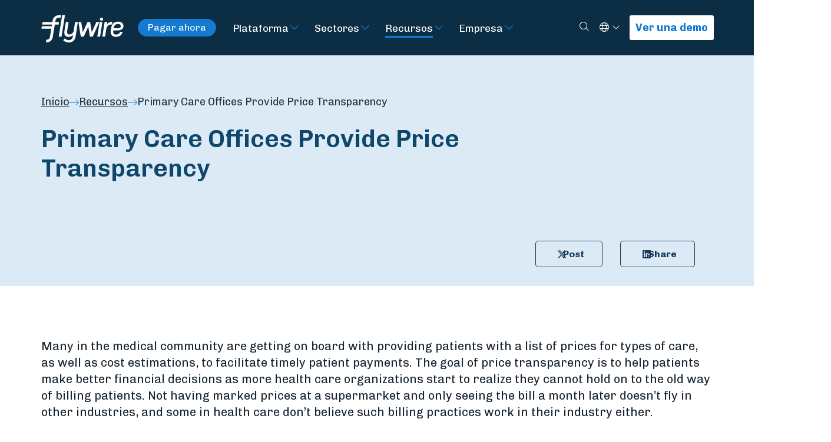

--- FILE ---
content_type: text/html; charset=UTF-8
request_url: https://www.flywire.com/es/resources/primary-care-offices-provide-price-transparency
body_size: 15758
content:

<!doctype html><html class="bg-dark" lang="es"><head><meta charset="utf-8"><meta name="viewport" content="width=device-width, initial-scale=1, shrink-to-fit=no"><link rel="dns-prefetch" href="https://www.flywire.com"><link rel="preconnect" href="https://www.flywire.com" crossorigin><meta content="https://www.flywire.com///" property="og:image"><meta content="https://www.flywire.com///" property="twitter:image"><link rel="shortcut icon" type="image/ico" href="/media/img/favicon.ico" /><link type="image/x-icon" href="/media/img/favicon.ico" rel="shortcut icon"><link type="image/x-icon" href="/media/img/favicon.ico" rel="icon"><link rel="apple-touch-icon" sizes="180x180" href="/media/img/apple-icon-180x180.png"><link rel="icon" type="image/png" sizes="192x192"  href="/media/img/android-icon-192x192.png"><link rel="preload" href="https://fonts.googleapis.com/css?family=Chivo:300,400,700|Maitree:400,600&display=swap" as="style"><style type="text/css">@font-face {font-family:Chivo;font-style:normal;font-weight:300;src:url(/cf-fonts/s/chivo/5.0.11/vietnamese/300/normal.woff2);unicode-range:U+0102-0103,U+0110-0111,U+0128-0129,U+0168-0169,U+01A0-01A1,U+01AF-01B0,U+0300-0301,U+0303-0304,U+0308-0309,U+0323,U+0329,U+1EA0-1EF9,U+20AB;font-display:swap;}@font-face {font-family:Chivo;font-style:normal;font-weight:300;src:url(/cf-fonts/s/chivo/5.0.11/latin-ext/300/normal.woff2);unicode-range:U+0100-02AF,U+0304,U+0308,U+0329,U+1E00-1E9F,U+1EF2-1EFF,U+2020,U+20A0-20AB,U+20AD-20CF,U+2113,U+2C60-2C7F,U+A720-A7FF;font-display:swap;}@font-face {font-family:Chivo;font-style:normal;font-weight:300;src:url(/cf-fonts/s/chivo/5.0.11/latin/300/normal.woff2);unicode-range:U+0000-00FF,U+0131,U+0152-0153,U+02BB-02BC,U+02C6,U+02DA,U+02DC,U+0304,U+0308,U+0329,U+2000-206F,U+2074,U+20AC,U+2122,U+2191,U+2193,U+2212,U+2215,U+FEFF,U+FFFD;font-display:swap;}@font-face {font-family:Chivo;font-style:normal;font-weight:400;src:url(/cf-fonts/s/chivo/5.0.11/latin-ext/400/normal.woff2);unicode-range:U+0100-02AF,U+0304,U+0308,U+0329,U+1E00-1E9F,U+1EF2-1EFF,U+2020,U+20A0-20AB,U+20AD-20CF,U+2113,U+2C60-2C7F,U+A720-A7FF;font-display:swap;}@font-face {font-family:Chivo;font-style:normal;font-weight:400;src:url(/cf-fonts/s/chivo/5.0.11/vietnamese/400/normal.woff2);unicode-range:U+0102-0103,U+0110-0111,U+0128-0129,U+0168-0169,U+01A0-01A1,U+01AF-01B0,U+0300-0301,U+0303-0304,U+0308-0309,U+0323,U+0329,U+1EA0-1EF9,U+20AB;font-display:swap;}@font-face {font-family:Chivo;font-style:normal;font-weight:400;src:url(/cf-fonts/s/chivo/5.0.11/latin/400/normal.woff2);unicode-range:U+0000-00FF,U+0131,U+0152-0153,U+02BB-02BC,U+02C6,U+02DA,U+02DC,U+0304,U+0308,U+0329,U+2000-206F,U+2074,U+20AC,U+2122,U+2191,U+2193,U+2212,U+2215,U+FEFF,U+FFFD;font-display:swap;}@font-face {font-family:Chivo;font-style:normal;font-weight:700;src:url(/cf-fonts/s/chivo/5.0.11/latin/700/normal.woff2);unicode-range:U+0000-00FF,U+0131,U+0152-0153,U+02BB-02BC,U+02C6,U+02DA,U+02DC,U+0304,U+0308,U+0329,U+2000-206F,U+2074,U+20AC,U+2122,U+2191,U+2193,U+2212,U+2215,U+FEFF,U+FFFD;font-display:swap;}@font-face {font-family:Chivo;font-style:normal;font-weight:700;src:url(/cf-fonts/s/chivo/5.0.11/latin-ext/700/normal.woff2);unicode-range:U+0100-02AF,U+0304,U+0308,U+0329,U+1E00-1E9F,U+1EF2-1EFF,U+2020,U+20A0-20AB,U+20AD-20CF,U+2113,U+2C60-2C7F,U+A720-A7FF;font-display:swap;}@font-face {font-family:Chivo;font-style:normal;font-weight:700;src:url(/cf-fonts/s/chivo/5.0.11/vietnamese/700/normal.woff2);unicode-range:U+0102-0103,U+0110-0111,U+0128-0129,U+0168-0169,U+01A0-01A1,U+01AF-01B0,U+0300-0301,U+0303-0304,U+0308-0309,U+0323,U+0329,U+1EA0-1EF9,U+20AB;font-display:swap;}@font-face {font-family:Maitree;font-style:normal;font-weight:400;src:url(/cf-fonts/s/maitree/5.0.11/thai/400/normal.woff2);unicode-range:U+0E01-0E5B,U+200C-200D,U+25CC;font-display:swap;}@font-face {font-family:Maitree;font-style:normal;font-weight:400;src:url(/cf-fonts/s/maitree/5.0.11/vietnamese/400/normal.woff2);unicode-range:U+0102-0103,U+0110-0111,U+0128-0129,U+0168-0169,U+01A0-01A1,U+01AF-01B0,U+0300-0301,U+0303-0304,U+0308-0309,U+0323,U+0329,U+1EA0-1EF9,U+20AB;font-display:swap;}@font-face {font-family:Maitree;font-style:normal;font-weight:400;src:url(/cf-fonts/s/maitree/5.0.11/latin/400/normal.woff2);unicode-range:U+0000-00FF,U+0131,U+0152-0153,U+02BB-02BC,U+02C6,U+02DA,U+02DC,U+0304,U+0308,U+0329,U+2000-206F,U+2074,U+20AC,U+2122,U+2191,U+2193,U+2212,U+2215,U+FEFF,U+FFFD;font-display:swap;}@font-face {font-family:Maitree;font-style:normal;font-weight:400;src:url(/cf-fonts/s/maitree/5.0.11/latin-ext/400/normal.woff2);unicode-range:U+0100-02AF,U+0304,U+0308,U+0329,U+1E00-1E9F,U+1EF2-1EFF,U+2020,U+20A0-20AB,U+20AD-20CF,U+2113,U+2C60-2C7F,U+A720-A7FF;font-display:swap;}@font-face {font-family:Maitree;font-style:normal;font-weight:600;src:url(/cf-fonts/s/maitree/5.0.11/thai/600/normal.woff2);unicode-range:U+0E01-0E5B,U+200C-200D,U+25CC;font-display:swap;}@font-face {font-family:Maitree;font-style:normal;font-weight:600;src:url(/cf-fonts/s/maitree/5.0.11/latin/600/normal.woff2);unicode-range:U+0000-00FF,U+0131,U+0152-0153,U+02BB-02BC,U+02C6,U+02DA,U+02DC,U+0304,U+0308,U+0329,U+2000-206F,U+2074,U+20AC,U+2122,U+2191,U+2193,U+2212,U+2215,U+FEFF,U+FFFD;font-display:swap;}@font-face {font-family:Maitree;font-style:normal;font-weight:600;src:url(/cf-fonts/s/maitree/5.0.11/latin-ext/600/normal.woff2);unicode-range:U+0100-02AF,U+0304,U+0308,U+0329,U+1E00-1E9F,U+1EF2-1EFF,U+2020,U+20A0-20AB,U+20AD-20CF,U+2113,U+2C60-2C7F,U+A720-A7FF;font-display:swap;}@font-face {font-family:Maitree;font-style:normal;font-weight:600;src:url(/cf-fonts/s/maitree/5.0.11/vietnamese/600/normal.woff2);unicode-range:U+0102-0103,U+0110-0111,U+0128-0129,U+0168-0169,U+01A0-01A1,U+01AF-01B0,U+0300-0301,U+0303-0304,U+0308-0309,U+0323,U+0329,U+1EA0-1EF9,U+20AB;font-display:swap;}</style><link rel="stylesheet" href="/css/main.min.css?id=a4133ab3eda89cd5d57894ebdc446fc2"><link rel="stylesheet" href="/css/tw-main.min.css?id=06c5b5ecc9dba8c3cd55598b91ecb61f"><script data-cookieyes="cookieyes-analytics" src="https://cdn.optimizely.com/js/25231670039.js"></script><!-- Google Tag Manager --><script>(function(w,d,s,l,i){w[l]=w[l]||[];w[l].push({'gtm.start':
new Date().getTime(),event:'gtm.js'});var f=d.getElementsByTagName(s)[0],
j=d.createElement(s),dl=l!='dataLayer'?'&l='+l:'';j.async=true;j.src=
'https://www.googletagmanager.com/gtm.js?id='+i+dl;f.parentNode.insertBefore(j,f);
})(window,document,'script','dataLayer','GTM-K62FK7Z');</script><!-- End Google Tag Manager --><script type="text/javascript">
    const marketoFormIds = [];
</script><script src="//app-ab37.marketo.com/js/forms2/js/forms2.min.js"></script><script type="text/javascript" defer>

    const fallbackMessage = `
        <div id="fallbackMessage" class="mktoFallbackMessage -visible"></div>
    `;

    window.translate ||= function(key) {
        if (Object.hasOwn(GLOBAL_TRANSLATIONS, key)) {
            return GLOBAL_TRANSLATIONS[key];
        }

        return key;
    }

    var displayFallback = function(formId) {
        var formEl = document.getElementById('mktoForm_' + formId);

        // Append fallback message after form
        formEl.insertAdjacentHTML('afterend', fallbackMessage);
    }

    var onLoadMktoForm = function(formId) {

        return function(form) {

            if ( form === null ) {
                displayFallback(formId);
                return;
            }

            const formObserver = new MutationObserver(function(mutations, observer) {
                const hasErrors = form.getFormElem().find('.mktoError-custom').length;
                let submitted = false;

                // Display Form's generic error message
                if (hasErrors >= 1) {
                    form.getFormElem().siblings('.mktoGenericError').addClass('visible');
                } else {
                    form.getFormElem().siblings('.mktoGenericError').removeClass('visible');
                }

                for (let i = 0; i < mutations.length; i++) {
                    if ('BUTTON' === mutations[i].target.nodeName) {
                        submitted = true;
                    }
                }

                if (!submitted) {
                    return;
                }

                mutations.forEach(function(mutation) {
                    if ('DIV' === mutation.target.nodeName) {
                        const addedNode = mutation.addedNodes[0];

                        addedNode.classList.add('mktoError-custom');
                        addedNode.childNodes.forEach(function(childNode) {
                            childNode.classList.add('visible');
                        });
                    }
                });
            });

            formObserver.observe(form.getFormElem()[0], { childList: true, subtree: true });

            form.addHiddenFields({ munchkinId: "372-QSQ-649" });

            form.getFormElem()
                .find('label').each(function (idx, lbl) {
                    if(lbl.textContent.length > 0) {
                        const endsWithColon = lbl.textContent.endsWith(':');
                        const key = lbl.textContent.replaceAll(/[*:]/g, '');
                        lbl.childNodes[lbl.childNodes.length - 1].textContent = translate(key)+(endsWithColon ? ':' : '');
                    }
                })
                .end()
                .find('option').each(function (idx, opt) {
                    opt.textContent = translate(opt.textContent);
                })
                .end()
                .find('button').each(function (idx, btn) {
                    btn.textContent = translate(btn.textContent);
                })
                .end()
                .find('.mktoHtmlText > div').each(function (idx, div) {
                    const anchor = div.querySelector('a');
                    if( div.textContent.trim() === anchor.textContent.trim() ) {
                        anchor.textContent = translate(anchor.textContent);
                    }
                })
            ;

            form.onValidate(function(success) {
                const element = form.getFormElem();

                if (success === false) {
                    const invalidInputs = element.find('.mktoInvalid');
                    invalidInputs.each(function() {
                        const label = element.find('label[for="' + this.id + '"]');
                        let labelText = label[0].innerText.replace(':', '');

                        switch (this.id) {
                            case 'Company':
                            case 'companyNameHeader':
                                labelText = '* ORGANIZATION';
                                break;
                        }

                        const template = `
                            <div class="mktoError mktoError-custom" style="right: 199.5px; bottom: -35px;"><div class="mktoErrorArrowWrap"><div class="mktoErrorArrow"></div></div><div id="ValidMsg` + this.id + `" role="alert" tabindex="-1" class="visible mktoErrorMsg">` + labelText + ` is required</div></div>`;

                        $(template).insertAfter('#' + this.id);
                    });
                }
            });

            form.onSuccess(function() {
                form.getFormElem()[0].className += " -hidden";
                document.getElementById('mktoSuccessMessage_' + formId).className += " -visible";
                return false;
            })

            document.addEventListener('change', function(event) {
                const element = event.target;

                if (element.classList.contains('mktoValid') || element.classList.contains('mktoInvalid')) {
                    const errorMessage = document.getElementById('ValidMsg' + element.id);
                    if (errorMessage) {
                        errorMessage.parentElement.remove();
                    }
                }
            })
            }
    }

    // Load Marketo Forms
    // This function will load all forms with the specified IDs
    // Based of https://blog.teknkl.com/multiple-forms-multiple-times
    var loadMarketoForms = function() {
        if (marketoFormIds.length === 0) {
            return;
        }

        /* util */
        var arrayify = getSelection.call.bind([].slice);

        /* const */
        var MKTOFORM_ID_ATTRNAME = "data-formId";

        /* fix inter-form label bug! */
        MktoForms2.whenRendered(function(form) {
            const formEl = form.getFormElem()[0];
            const formId = formEl.dataset.formid;
            const rando = "_" + formId;

            arrayify(formEl.querySelectorAll("label[for]"))
                .map(function(labelEl){
                    return {
                        label : labelEl,
                        input: formEl.querySelector('[id="' + labelEl.htmlFor + '"]'),
                        instruction: formEl.querySelector('[id="' + labelEl.htmlFor + '"] + .mktoInstruction')
                    }
                })
                .forEach(function(field) {
                    if(field.input){

                        const labelId = field.label.id;
                        const instructionId = field.instruction.id;

                        if ("0" && field.label.id === 'LblEmail') {
                            field.label.id = 'LblEmailHeader';
                        }

                        field.label.id = field.label.id + rando;

                        if(!field.input.hasAttribute("data-uniquified")){
                            if ("0" && field.input.id === 'Email') {
                                field.input.id = 'EmailHeader';
                            }
                            field.input.id = field.input.id + rando;
                            field.input.setAttribute("data-uniquified","true");

                            field.instruction.id = field.instruction.id + rando;

                            // Replace "LblEmail" with field.label.id in the aria-labelledby attribute
                            if (field.input.hasAttribute("aria-labelledby")) {
                                const ariaLabelledby = field.input.getAttribute("aria-labelledby");
                                const updatedAriaLabelledby = ariaLabelledby
                                    .replace(labelId, field.label.id)
                                    .replace(instructionId, field.instruction.id);
                                field.input.setAttribute("aria-labelledby", updatedAriaLabelledby);
                            }
                        }

                        field.label.htmlFor = field.input.id;
                    }

                    if (field.input && field.input.tagName === 'SELECT') {
                        // Only set selected/disabled on first option if select has no value
                        if (!field.input.value) {
                            const firstOption = field.input.querySelector('option:first-child');
                            if (firstOption) {
                                firstOption.setAttribute('selected', 'selected');
                                firstOption.selected = true;
                                if(firstOption.value === '') {
                                    firstOption.setAttribute('disabled', 'disabled');
                                    firstOption.disabled = true;
                                }
                            }
                        }
                    }
                });
        });

        /* chain, ensuring only one #mktoForm_nnn exists at a time */
        arrayify(marketoFormIds).forEach(function(formId) {
            const loadForm = MktoForms2.loadForm.bind(
                MktoForms2,
                "//app-ab37.marketo.com/",
                "372-QSQ-649",
                formId,
                onLoadMktoForm(formId)
            );
            const formEls = arrayify(document.querySelectorAll("[" + MKTOFORM_ID_ATTRNAME + '="' + formId + '"]'));

            (function loadFormCb(formEls) {
                var formEl = formEls.shift();
                formEl.id = "mktoForm_" + formId;

                loadForm(function(form) {
                    formEl.id = "";
                    if (formEls.length) {
                        loadFormCb(formEls);
                    }
                });
            })(formEls);
        });
    }
</script><script>
    var GLOBAL_TRANSLATIONS = {"Business":"Negocios","Continue":"Continuar","Get a Demo":"Solicitar una demo","Keep Reading":"Siga leyendo","Log in":"Iniciar sesi\u00f3n","Meet the Team":"Conozca al equipo.","Other":"Otros","Search":"Buscar","Search by Keyword":"Buscar por palabra clave","sign up":"Registrarse","Starting with":"Empezando por","Start typing payment recipient's name":"Empiece a escribir el nombre del destinatario del pago","First Name":"Nombre","Last Name":"Apellido","Email":"Correo electr\u00f3nico","Institution\/Company":"Nombre de Instituci\u00f3n \/ Empresa","Industry":"Sector","Select":"Seleccionar","Education":"Educaci\u00f3n","Healthcare":"Sanidad","Travel":"Viajes","Submit":"Enviar","What do I do?":"\u00bfA qu\u00e9 me dedico?","What's my favorite thing about Flywire?":"\u00bfQu\u00e9 es lo que m\u00e1s me gusta de Flywire?","Where am I based?":"\u00bfD\u00f3nde resido?","Who am I?":"\u00bfQui\u00e9n soy?","Copyright \u00a9Flywire":"Copyright \u00a9 Flywire","All rights reserved. Flywire is a trademark of Flywire Corporation.":"Todos los derechos reservados. Flywire es una marca comercial de Flywire Corporation.","Where do you work?":"\u00bfDonde trabajas?","What is my role?":"\u00bfQu\u00e9 puesto tengo?","What I do in our global payments network?":"\u00bfQu\u00e9 hago en nuestra red global de pagos?","What are my super powers?":"\u00bfCu\u00e1les son mis superpoderes?","Thanks for your interest. We will contact you shortly to schedule a demo!":"Gracias por su inter\u00e9s. \u00a1Nos pondremos en contacto con usted en breve para programar una demostraci\u00f3n de los servicios de Flywire!","Anything you want us to know?":"\u00bfQuiere a\u00f1adir algo m\u00e1s?","What organization do you work for?":"\u00bfPara qu\u00e9 organizaci\u00f3n trabajas?","Company":"Empresa","Which Flywire Champion referred you?":"Which Flywire Champion referred you?","Go to flywire.com":"Ir a flywire.com","or":"o","Country":"Pa\u00eds","Institution":"Nombre de Instituci\u00f3n","Job Title":"Puesto Laboral","Businesses":"Negocios","Payers":"Pagadores","Pause scroll":"Pausar desplazamiento","Resume scroll":"Reanudar desplazamiento","Get in touch":"Contactar","Pay Now":"Pagar ahora","Business Email":"Correo electr\u00f3nico empresarial","Revenue Range":"Escala de ingresos","Sorry, there was a problem.":"Lo sentimos, se ha producido un problema.","You'll find more details highlighted below.":"Encontrar\u00e1 m\u00e1s detalles destacados a continuaci\u00f3n.","Don't have a business email? Contact us here.":"\u00bfNo tienes correo electr\u00f3nico de empresa? Cont\u00e1ctanos aqu\u00ed.","Select...":"Seleccionar...","Institution name":"Nombre de la instituci\u00f3n","Organization":"Organizaci\u00f3n","When are you looking to make a purchase decision?":"\u00bfCu\u00e1ndo prev\u00e9 tomar una decisi\u00f3n de compra?","Just Researching":"Me estoy informando","Comparing Options":"Estoy comparando opciones","Looking for a Demo":"Estoy buscando una demostraci\u00f3n","Ready to Buy":"Estoy a punto para contratar","What's your biggest challenge right now?":"\u00bfCu\u00e1l es su mayor reto ahora mismo?","ERP":"Planificaci\u00f3n de recursos empresariales (ERP)","Phone Number":"N\u00famero de tel\u00e9fono","Net Patient Revenue":"Ingresos netos de pacientes","How many total students do you enroll per year?":"\u00bfQu\u00e9 cantidad de estudiantes en total inscribe al a\u00f1o?","How many international students do you enroll per year?":"\u00bfQu\u00e9 cantidad de estudiantes internacionales inscribe al a\u00f1o?","How many international students do you recruit per year?":"\u00bfQu\u00e9 cantidad de estudiantes internacionales selecciona al a\u00f1o?","Sub Industry":"Subsector","Air Ambulance":"Ambulancia a\u00e9rea","Apparel\/Fashion":"Ropa\/moda","Assistance Provider\/TPA":"Proveedor de asistencia\/administrador externo","Cost Containment":"Contenci\u00f3n de costes","Food\/Agriculture":"Alimentaci\u00f3n\/agricultura","Franchise":"Franquicia","Industrial Manufacturing":"Fabricaci\u00f3n industrial","Insurance":"Seguros","Internet & Software":"Internet y software","Manufacturing":"Fabricaci\u00f3n","Media & Royalties":"Medios de comunicaci\u00f3n y regal\u00edas","Membership Fees":"Cuotas de suscripci\u00f3n","Professional Services":"Servicios profesionales","Start typing the country\/region name":"Empiece a escribir el nombre del pa\u00eds\/regi\u00f3n","All other countries\/regions":"Todos los dem\u00e1s pa\u00edses\/regiones","Country\/Region":"Pa\u00eds\/Regi\u00f3n"};
</script><script type="text/javascript">
    window.site = {
        algoliaAppId: "2ST1GFY6F8",
        algoliaSearchKey: "a41ebb76d2a6616621a219027f33f6e5",
    };
</script><style></style><title>Primary care offices provide price transparency | Flywire</title><meta name="generator" content="SEOmatic">
<meta name="description" content="Many in the health care community have adopted price transparency and cost estimations, and it might be a good idea for hospitals to do the same.">
<meta name="referrer" content="no-referrer-when-downgrade">
<meta name="robots" content="all">
<meta content="es" property="og:locale">
<meta content="pt" property="og:locale:alternate">
<meta content="fr" property="og:locale:alternate">
<meta content="ja" property="og:locale:alternate">
<meta content="ko" property="og:locale:alternate">
<meta content="zh" property="og:locale:alternate">
<meta content="en" property="og:locale:alternate">
<meta content="Flywire" property="og:site_name">
<meta content="website" property="og:type">
<meta content="https://www.flywire.com/es/resources/primary-care-offices-provide-price-transparency" property="og:url">
<meta content="Primary care offices provide price transparency | Flywire" property="og:title">
<meta content="Many in the health care community have adopted price transparency and cost estimations, and it might be a good idea for hospitals to do the same." property="og:description">
<meta content="1200" property="og:image:width">
<meta content="630" property="og:image:height">
<meta name="twitter:card" content="summary_large_image">
<meta name="twitter:site" content="@flywire">
<meta name="twitter:creator" content="@flywire">
<meta name="twitter:title" content="Primary care offices provide price transparency | Flywire">
<meta name="twitter:description" content="Many in the health care community have adopted price transparency and cost estimations, and it might be a good idea for hospitals to do the same.">
<meta name="twitter:image:width" content="796">
<meta name="twitter:image:height" content="418">
<link href="https://www.flywire.com/es/resources/primary-care-offices-provide-price-transparency" rel="canonical">
<link href="https://www.flywire.com/es" rel="home">
<link href="https://www.flywire.com/pt/resources/primary-care-offices-provide-price-transparency" rel="alternate" hreflang="pt">
<link href="https://www.flywire.com/fr/resources/primary-care-offices-provide-price-transparency" rel="alternate" hreflang="fr">
<link href="https://www.flywire.com/ja/resources/primary-care-offices-provide-price-transparency" rel="alternate" hreflang="ja">
<link href="https://www.flywire.com/ko/resources/primary-care-offices-provide-price-transparency" rel="alternate" hreflang="ko">
<link href="https://www.flywire.com/es/resources/primary-care-offices-provide-price-transparency" rel="alternate" hreflang="es">
<link href="https://www.flywire.com/zh/resources/primary-care-offices-provide-price-transparency" rel="alternate" hreflang="zh">
<link href="https://www.flywire.com/resources/primary-care-offices-provide-price-transparency" rel="alternate" hreflang="x-default">
<link href="https://www.flywire.com/resources/primary-care-offices-provide-price-transparency" rel="alternate" hreflang="en"></head><body  class="section-resources resources"><!-- Google Tag Manager (noscript) --><noscript><iframe src="https://www.googletagmanager.com/ns.html?id=GTM-K62FK7Z"
    height="0" width="0" style="display:none;visibility:hidden"></iframe></noscript><!-- End Google Tag Manager (noscript) --><div id="shell"><header class="header -primary"><a id="main-skip-link" href="#main-content" class="sr-only skip-content -mainContent">Skip to Main Content</a><div class="header__content navigation" id="mainNavigation"><div class="fw-container"><div class="navigation__wrapper"><div class="navigation__content"><a class="w-[100px] xxs:w-[140px] focus:outline-white" href="https://www.flywire.com/es/"><img class="lazyload" data-src="/media/img/flywire-logo.svg" alt="Flywire"></a><div class="hidden text-p3 mx-6 md:flex"><a
                            class="py-1.5 px-4 inline-flex text-p3 border border-solid border-blue-flywire bg-blue-flywire text-white rounded-full grow-0 basis-auto font-normal leading-none whitespace-nowrap hover:bg-white hover:text-blue-ultra-dark"
                            href="https://pay.flywire.com/es"
                            data-testid="pay-now-button-desktop"
                        >Pagar ahora</a></div><div class="desktop"><nav class="nav primary" aria-label="Primary navigation"><ul class="nav__list"><li class="nav__item -arrow group"><a class="nav__link" href="https://www.flywire.com/es/platform" aria-label="Visit Plataforma">Plataforma</a><button class="nav__subTrigger" data-toggle="dropdown" aria-haspopup="true" aria-expanded="false" aria-label="Toggle submenu for Plataforma"><span class=""><svg class="w-4 h-4 w-5 h-5 fill-blue-flywire group-hover:-rotate-90 group-hover:fill-green-light" xmlns="http://www.w3.org/2000/svg" viewBox="0 0 448 512"><!--! Font Awesome Pro 6.7.2 by @fontawesome - https://fontawesome.com License - https://fontawesome.com/license (Commercial License) Copyright 2024 Fonticons, Inc. --><path d="M212.7 363.3c6.2 6.2 16.4 6.2 22.6 0l160-160c6.2-6.2 6.2-16.4 0-22.6s-16.4-6.2-22.6 0L224 329.4 75.3 180.7c-6.2-6.2-16.4-6.2-22.6 0s-6.2 16.4 0 22.6l160 160z"/></svg></span></button><div class="dropdown " aria-labelledby="Plataforma"><ul class="dropdown__list"><li class="dropdown__item"><a class="nav__link" href="https://www.flywire.com/es/platform/global-payment-network" aria-label="Visit Red Global de Pagos">Red Global de Pagos</a><div class="dropdown " aria-labelledby="Red Global de Pagos"><ul class="dropdown__list"></ul></div></li><li class="dropdown__item"><a class="nav__link" href="https://www.flywire.com/es/platform/integrations" aria-label="Visit Integraciones">Integraciones</a><div class="dropdown " aria-labelledby="Integraciones"><ul class="dropdown__list"><li class="dropdown__item"><a class="nav__link" href="https://www.flywire.com/es/platform/integrations/pay-by-link">Pago por enlace</a></li><li class="dropdown__item"><a class="nav__link" href="https://www.flywire.com/es/platform/integrations/checkout">Caja</a></li><li class="dropdown__item"><a class="nav__link" href="https://www.flywire.com/es/platform/integrations/api">API</a></li><li class="dropdown__item"><a class="nav__link" href="https://www.flywire.com/es/platform/integrations/software-integrations">ERP &amp; CRM Systems</a></li></ul></div></li><li class="dropdown__item"><a class="nav__link" href="https://www.flywire.com/es/platform/invoicing" aria-label="Visit Facturación">Facturación</a><div class="dropdown " aria-labelledby="Facturación"><ul class="dropdown__list"></ul></div></li></ul></div></li><li class="nav__item -arrow group"><a class="nav__link" href="https://www.flywire.com/es/industries" aria-label="Visit Sectores">Sectores</a><button class="nav__subTrigger" data-toggle="dropdown" aria-haspopup="true" aria-expanded="false" aria-label="Toggle submenu for Sectores"><span class=""><svg class="w-4 h-4 w-5 h-5 fill-blue-flywire group-hover:-rotate-90 group-hover:fill-green-light" xmlns="http://www.w3.org/2000/svg" viewBox="0 0 448 512"><!--! Font Awesome Pro 6.7.2 by @fontawesome - https://fontawesome.com License - https://fontawesome.com/license (Commercial License) Copyright 2024 Fonticons, Inc. --><path d="M212.7 363.3c6.2 6.2 16.4 6.2 22.6 0l160-160c6.2-6.2 6.2-16.4 0-22.6s-16.4-6.2-22.6 0L224 329.4 75.3 180.7c-6.2-6.2-16.4-6.2-22.6 0s-6.2 16.4 0 22.6l160 160z"/></svg></span></button><div class="dropdown mega-menu" aria-labelledby="Sectores"><ul class="dropdown__list"><li class="dropdown__item"><a class="nav__link" href="https://www.flywire.com/es/industries/education" aria-label="Visit Educación">Educación</a><div class="dropdown " aria-labelledby="Educación"><ul class="dropdown__list"><li class="dropdown__item"><a class="nav__link" href="https://www.flywire.com/es/industries/education/solution">Solución</a></li><li class="dropdown__item"><a class="nav__link" href="https://www.flywire.com/es/industries/education/institutions">Instituciones</a></li><li class="dropdown__item"><a class="nav__link" href="https://www.flywire.com/es/industries/education/students">Estudiantado</a></li><li class="dropdown__item"><a class="nav__link" href="https://www.flywire.com/es/industries/education/agents">Agents</a></li><li class="dropdown__item"><a class="nav__link" href="https://www.flywire.com/es/industries/education/partners">Socios</a></li></ul></div></li><li class="dropdown__item"><a class="nav__link" href="https://www.flywire.com/es/industries/travel" aria-label="Visit Viajes">Viajes</a><div class="dropdown " aria-labelledby="Viajes"><ul class="dropdown__list"><li class="dropdown__item"><a class="nav__link" href="https://www.flywire.com/es/industries/travel/travel-operators">Empresas Operadoras de Viajes</a></li><li class="dropdown__item"><a class="nav__link" href="https://www.flywire.com/es/industries/travel/dmc">DMCs</a></li><li class="dropdown__item"><a class="nav__link" href="https://www.flywire.com/es/industries/travel/accommodations-hospitality">Accommodations &amp; Hospitality</a></li><li class="dropdown__item"><a class="nav__link" href="https://www.flywire.com/es/industries/travel/timeshares-vacation-clubs">Multipropiedad y Clubes de Vacaciones</a></li><li class="dropdown__item"><a class="nav__link" href="https://www.flywire.com/es/industries/travel/accommodations">Alojamientos</a></li><li class="dropdown__item"><a class="nav__link" href="https://www.flywire.com/es/industries/travel/partners">Socios</a></li></ul></div></li><li class="dropdown__item"><a class="nav__link" href="https://www.flywire.com/es/industries/b2b" aria-label="Visit B2B">B2B</a><div class="dropdown " aria-labelledby="B2B"><ul class="dropdown__list"><li class="dropdown__item"><a class="nav__link" href="https://www.flywire.com/es/industries/b2b/solution">Soluciones</a></li><li class="dropdown__item"><a class="nav__link" href="https://www.flywire.com/es/industries/b2b/global-insurers">Seguro</a></li><li class="dropdown__item"><a class="nav__link" href="https://www.flywire.com/es/industries/b2b/franchising">Franquicia</a></li><li class="dropdown__item"><a class="nav__link" href="https://www.flywire.com/es/industries/b2b/saas">SaaS</a></li><li class="dropdown__item"><a class="nav__link" href="https://www.flywire.com/es/industries/b2b/partners">Socios</a></li><li class="dropdown__item"><a class="nav__link" href="https://www.flywire.com/resources?categories=business,case-study#resourceblock">Case Studies</a></li></ul></div></li><li class="dropdown__item"><a class="nav__link" href="https://www.flywire.com/es/industries/healthcare" aria-label="Visit Sanidad">Sanidad</a><div class="dropdown " aria-labelledby="Sanidad"><ul class="dropdown__list"><li class="dropdown__item"><a class="nav__link" href="https://www.flywire.com/es/industries/healthcare/solution">Solution</a></li><li class="dropdown__item"><a class="nav__link" href="https://www.flywire.com/es/industries/healthcare/specialties">Specialty Providers</a></li></ul></div></li></ul></div></li><li class="nav__item -arrow group"><a class="nav__link -active" href="https://www.flywire.com/es/resources" aria-label="Visit Recursos">Recursos</a><button class="nav__subTrigger" data-toggle="dropdown" aria-haspopup="true" aria-expanded="false" aria-label="Toggle submenu for Recursos"><span class=""><svg class="w-4 h-4 w-5 h-5 fill-blue-flywire group-hover:-rotate-90 group-hover:fill-green-light" xmlns="http://www.w3.org/2000/svg" viewBox="0 0 448 512"><!--! Font Awesome Pro 6.7.2 by @fontawesome - https://fontawesome.com License - https://fontawesome.com/license (Commercial License) Copyright 2024 Fonticons, Inc. --><path d="M212.7 363.3c6.2 6.2 16.4 6.2 22.6 0l160-160c6.2-6.2 6.2-16.4 0-22.6s-16.4-6.2-22.6 0L224 329.4 75.3 180.7c-6.2-6.2-16.4-6.2-22.6 0s-6.2 16.4 0 22.6l160 160z"/></svg></span></button><div class="dropdown " aria-labelledby="Recursos"><ul class="dropdown__list"><li class="dropdown__item"><a class="nav__link" href="https://www.flywire.com/es/resources?categories=blog" aria-label="Visit Blog">Blog</a><div class="dropdown " aria-labelledby="Blog"><ul class="dropdown__list"></ul></div></li><li class="dropdown__item"><a class="nav__link" href="https://www.flywire.com/es/resources?categories=case-study" aria-label="Visit Case Studies">Case Studies</a><div class="dropdown " aria-labelledby="Case Studies"><ul class="dropdown__list"></ul></div></li><li class="dropdown__item"><a class="nav__link" href="https://www.flywire.com/es/resources?categories=reports" aria-label="Visit Reports">Reports</a><div class="dropdown " aria-labelledby="Reports"><ul class="dropdown__list"></ul></div></li><li class="dropdown__item"><a class="nav__link" href="https://www.flywire.com/es/resources?categories=video" aria-label="Visit Videos">Videos</a><div class="dropdown " aria-labelledby="Videos"><ul class="dropdown__list"></ul></div></li><li class="dropdown__item"><a class="nav__link" href="https://www.flywire.com/es/resources?categories=webinars" aria-label="Visit Webinars">Webinars</a><div class="dropdown " aria-labelledby="Webinars"><ul class="dropdown__list"></ul></div></li></ul></div></li><li class="nav__item -arrow group"><a class="nav__link" href="https://www.flywire.com/es/company/about" aria-label="Visit Empresa">Empresa</a><button class="nav__subTrigger" data-toggle="dropdown" aria-haspopup="true" aria-expanded="false" aria-label="Toggle submenu for Empresa"><span class=""><svg class="w-4 h-4 w-5 h-5 fill-blue-flywire group-hover:-rotate-90 group-hover:fill-green-light" xmlns="http://www.w3.org/2000/svg" viewBox="0 0 448 512"><!--! Font Awesome Pro 6.7.2 by @fontawesome - https://fontawesome.com License - https://fontawesome.com/license (Commercial License) Copyright 2024 Fonticons, Inc. --><path d="M212.7 363.3c6.2 6.2 16.4 6.2 22.6 0l160-160c6.2-6.2 6.2-16.4 0-22.6s-16.4-6.2-22.6 0L224 329.4 75.3 180.7c-6.2-6.2-16.4-6.2-22.6 0s-6.2 16.4 0 22.6l160 160z"/></svg></span></button><div class="dropdown mega-menu" aria-labelledby="Empresa"><ul class="dropdown__list"><li class="dropdown__item"><a class="nav__link" href="https://www.flywire.com/es/company/about" aria-label="Visit Acerca De">Acerca De</a><div class="dropdown menu-column" aria-labelledby="Acerca De"><ul class="dropdown__list"><li class="dropdown__item"><a class="nav__link" href="https://www.flywire.com/es/company/values">Values</a></li><li class="dropdown__item"><a class="nav__link" href="https://www.flywire.com/es/company/leadership">Liderazgo</a></li><li class="dropdown__item"><a class="nav__link" href="https://ir.flywire.com/" target="_blank">Inversores</a></li><li class="dropdown__item"><a class="nav__link" href="https://www.flywire.com/es/company/foundation">Charitable Foundation</a></li><li class="dropdown__item"><a class="nav__link" href="https://www.flywire.com/es/company/belonging">Building a Culture of Belonging</a></li><li class="dropdown__item"><a class="nav__link" href="https://www.flywire.com/es/company/social-impact">Social Impact at Flywire</a></li><li class="dropdown__item"><a class="nav__link" href="https://www.flywire.com/es/company/news">Noticias Y Prensa</a></li><li class="dropdown__item"><a class="nav__link" href="https://www.flywire.com/es/company/partners">Socios</a></li><li class="dropdown__item"><a class="nav__link" href="https://www.flywire.com/es/company/security">Seguridad</a></li><li class="dropdown__item"><a class="nav__link" href="https://www.flywire.com/es/company/contact">Contacto</a></li></ul></div></li><li class="dropdown__item"><a class="nav__link" href="https://www.flywire.com/es/company/careers" aria-label="Visit Roles">Roles</a><div class="dropdown " aria-labelledby="Roles"><ul class="dropdown__list"><li class="dropdown__item"><a class="nav__link" href="https://www.flywire.com/company/careers#job-openings">Job Openings</a></li><li class="dropdown__item"><a class="nav__link" href="https://www.flywire.com/es/company/careers/learning-development">Learning &amp; Development</a></li><li class="dropdown__item"><a class="nav__link" href="https://www.flywire.com/es/company/careers/inside-flywire">Adentro Flywire</a></li></ul></div></li></ul></div></li></ul></nav></div><nav class="nav primary -mobile js-mobileMenu" id="mobile-menu" aria-label="Primary mobile navigation"><a class="menu-toggle -close" href="#shell"><span class="sr-only">Close Menu</span><span class=""><svg class="w-4 h-4 w-5 h-5 fill-white" xmlns="http://www.w3.org/2000/svg" viewBox="0 0 384 512"><path d="M324.5 411.1c6.2 6.2 16.4 6.2 22.6 0s6.2-16.4 0-22.6L214.6 256 347.1 123.5c6.2-6.2 6.2-16.4 0-22.6s-16.4-6.2-22.6 0L192 233.4 59.6 100.9c-6.2-6.2-16.4-6.2-22.6 0s-6.2 16.4 0 22.6L169.4 256 36.9 388.5c-6.2 6.2-6.2 16.4 0 22.6s16.4 6.2 22.6 0L192 278.6 324.5 411.1z" fill="currentColor" /></svg></span></a><ul class="nav__list"><li class="nav__item p-5 md:hidden"><a
                class="nav__link py-1.5 px-4 inline-flex text-p3 border border-solid border-blue-flywire bg-blue-flywire text-white rounded-full grow-0 basis-auto font-normal leading-none hover:bg-white hover:!text-blue-ultra-dark"
                href="https://pay.flywire.com/es"
                data-testid="pay-now-button-mobile"
            >Pagar ahora</a></li><li class="nav__item"><a class="nav__link" href="https://www.flywire.com/es/platform" aria-label="Visit Plataforma">Plataforma</a><div class="dropdown " aria-labelledby="Plataforma"><ul class="dropdown__list"><li class="dropdown__item"><a class="nav__link" href="https://www.flywire.com/es/platform/global-payment-network" aria-label="Visit Red Global de Pagos">Red Global de Pagos</a><div class="dropdown " aria-labelledby="Red Global de Pagos"><ul class="dropdown__list"></ul></div></li><li class="dropdown__item"><a class="nav__link" href="https://www.flywire.com/es/platform/integrations" aria-label="Visit Integraciones">Integraciones</a><div class="dropdown " aria-labelledby="Integraciones"><ul class="dropdown__list"><li class="dropdown__item"><a class="nav__link" href="https://www.flywire.com/es/platform/integrations/pay-by-link">Pago por enlace</a></li><li class="dropdown__item"><a class="nav__link" href="https://www.flywire.com/es/platform/integrations/checkout">Caja</a></li><li class="dropdown__item"><a class="nav__link" href="https://www.flywire.com/es/platform/integrations/api">API</a></li><li class="dropdown__item"><a class="nav__link" href="https://www.flywire.com/es/platform/integrations/software-integrations">ERP &amp; CRM Systems</a></li></ul></div></li><li class="dropdown__item"><a class="nav__link" href="https://www.flywire.com/es/platform/invoicing" aria-label="Visit Facturación">Facturación</a><div class="dropdown " aria-labelledby="Facturación"><ul class="dropdown__list"></ul></div></li></ul></div></li><li class="nav__item"><a class="nav__link" href="https://www.flywire.com/es/industries" aria-label="Visit Sectores">Sectores</a><div class="dropdown mega-menu" aria-labelledby="Sectores"><ul class="dropdown__list"><li class="dropdown__item"><a class="nav__link" href="https://www.flywire.com/es/industries/education" aria-label="Visit Educación">Educación</a><div class="dropdown " aria-labelledby="Educación"><ul class="dropdown__list"><li class="dropdown__item"><a class="nav__link" href="https://www.flywire.com/es/industries/education/solution">Solución</a></li><li class="dropdown__item"><a class="nav__link" href="https://www.flywire.com/es/industries/education/institutions">Instituciones</a></li><li class="dropdown__item"><a class="nav__link" href="https://www.flywire.com/es/industries/education/students">Estudiantado</a></li><li class="dropdown__item"><a class="nav__link" href="https://www.flywire.com/es/industries/education/agents">Agents</a></li><li class="dropdown__item"><a class="nav__link" href="https://www.flywire.com/es/industries/education/partners">Socios</a></li></ul></div></li><li class="dropdown__item"><a class="nav__link" href="https://www.flywire.com/es/industries/travel" aria-label="Visit Viajes">Viajes</a><div class="dropdown " aria-labelledby="Viajes"><ul class="dropdown__list"><li class="dropdown__item"><a class="nav__link" href="https://www.flywire.com/es/industries/travel/travel-operators">Empresas Operadoras de Viajes</a></li><li class="dropdown__item"><a class="nav__link" href="https://www.flywire.com/es/industries/travel/dmc">DMCs</a></li><li class="dropdown__item"><a class="nav__link" href="https://www.flywire.com/es/industries/travel/accommodations-hospitality">Accommodations &amp; Hospitality</a></li><li class="dropdown__item"><a class="nav__link" href="https://www.flywire.com/es/industries/travel/timeshares-vacation-clubs">Multipropiedad y Clubes de Vacaciones</a></li><li class="dropdown__item"><a class="nav__link" href="https://www.flywire.com/es/industries/travel/accommodations">Alojamientos</a></li><li class="dropdown__item"><a class="nav__link" href="https://www.flywire.com/es/industries/travel/partners">Socios</a></li></ul></div></li><li class="dropdown__item"><a class="nav__link" href="https://www.flywire.com/es/industries/b2b" aria-label="Visit B2B">B2B</a><div class="dropdown " aria-labelledby="B2B"><ul class="dropdown__list"><li class="dropdown__item"><a class="nav__link" href="https://www.flywire.com/es/industries/b2b/solution">Soluciones</a></li><li class="dropdown__item"><a class="nav__link" href="https://www.flywire.com/es/industries/b2b/global-insurers">Seguro</a></li><li class="dropdown__item"><a class="nav__link" href="https://www.flywire.com/es/industries/b2b/franchising">Franquicia</a></li><li class="dropdown__item"><a class="nav__link" href="https://www.flywire.com/es/industries/b2b/saas">SaaS</a></li><li class="dropdown__item"><a class="nav__link" href="https://www.flywire.com/es/industries/b2b/partners">Socios</a></li><li class="dropdown__item"><a class="nav__link" href="https://www.flywire.com/resources?categories=business,case-study#resourceblock">Case Studies</a></li></ul></div></li><li class="dropdown__item"><a class="nav__link" href="https://www.flywire.com/es/industries/healthcare" aria-label="Visit Sanidad">Sanidad</a><div class="dropdown " aria-labelledby="Sanidad"><ul class="dropdown__list"><li class="dropdown__item"><a class="nav__link" href="https://www.flywire.com/es/industries/healthcare/solution">Solution</a></li><li class="dropdown__item"><a class="nav__link" href="https://www.flywire.com/es/industries/healthcare/specialties">Specialty Providers</a></li></ul></div></li></ul></div></li><li class="nav__item"><a class="nav__link -active" href="https://www.flywire.com/es/resources" aria-label="Visit Recursos">Recursos</a><div class="dropdown " aria-labelledby="Recursos"><ul class="dropdown__list"><li class="dropdown__item"><a class="nav__link" href="https://www.flywire.com/es/resources?categories=blog" aria-label="Visit Blog">Blog</a><div class="dropdown " aria-labelledby="Blog"><ul class="dropdown__list"></ul></div></li><li class="dropdown__item"><a class="nav__link" href="https://www.flywire.com/es/resources?categories=case-study" aria-label="Visit Case Studies">Case Studies</a><div class="dropdown " aria-labelledby="Case Studies"><ul class="dropdown__list"></ul></div></li><li class="dropdown__item"><a class="nav__link" href="https://www.flywire.com/es/resources?categories=reports" aria-label="Visit Reports">Reports</a><div class="dropdown " aria-labelledby="Reports"><ul class="dropdown__list"></ul></div></li><li class="dropdown__item"><a class="nav__link" href="https://www.flywire.com/es/resources?categories=video" aria-label="Visit Videos">Videos</a><div class="dropdown " aria-labelledby="Videos"><ul class="dropdown__list"></ul></div></li><li class="dropdown__item"><a class="nav__link" href="https://www.flywire.com/es/resources?categories=webinars" aria-label="Visit Webinars">Webinars</a><div class="dropdown " aria-labelledby="Webinars"><ul class="dropdown__list"></ul></div></li></ul></div></li><li class="nav__item"><a class="nav__link" href="https://www.flywire.com/es/company/about" aria-label="Visit Empresa">Empresa</a><div class="dropdown mega-menu" aria-labelledby="Empresa"><ul class="dropdown__list"><li class="dropdown__item"><a class="nav__link" href="https://www.flywire.com/es/company/about" aria-label="Visit Acerca De">Acerca De</a><div class="dropdown menu-column" aria-labelledby="Acerca De"><ul class="dropdown__list"><li class="dropdown__item"><a class="nav__link" href="https://www.flywire.com/es/company/values">Values</a></li><li class="dropdown__item"><a class="nav__link" href="https://www.flywire.com/es/company/leadership">Liderazgo</a></li><li class="dropdown__item"><a class="nav__link" href="https://ir.flywire.com/" target="_blank">Inversores</a></li><li class="dropdown__item"><a class="nav__link" href="https://www.flywire.com/es/company/foundation">Charitable Foundation</a></li><li class="dropdown__item"><a class="nav__link" href="https://www.flywire.com/es/company/belonging">Building a Culture of Belonging</a></li><li class="dropdown__item"><a class="nav__link" href="https://www.flywire.com/es/company/social-impact">Social Impact at Flywire</a></li><li class="dropdown__item"><a class="nav__link" href="https://www.flywire.com/es/company/news">Noticias Y Prensa</a></li><li class="dropdown__item"><a class="nav__link" href="https://www.flywire.com/es/company/partners">Socios</a></li><li class="dropdown__item"><a class="nav__link" href="https://www.flywire.com/es/company/security">Seguridad</a></li><li class="dropdown__item"><a class="nav__link" href="https://www.flywire.com/es/company/contact">Contacto</a></li></ul></div></li><li class="dropdown__item"><a class="nav__link" href="https://www.flywire.com/es/company/careers" aria-label="Visit Roles">Roles</a><div class="dropdown " aria-labelledby="Roles"><ul class="dropdown__list"><li class="dropdown__item"><a class="nav__link" href="https://www.flywire.com/company/careers#job-openings">Job Openings</a></li><li class="dropdown__item"><a class="nav__link" href="https://www.flywire.com/es/company/careers/learning-development">Learning &amp; Development</a></li><li class="dropdown__item"><a class="nav__link" href="https://www.flywire.com/es/company/careers/inside-flywire">Adentro Flywire</a></li></ul></div></li></ul></div></li><li class="nav__item"><a class="search-icon" href="https://www.flywire.com/es/buscar"><span class="sr-only">Buscar</span><span class=""><svg class="w-4 h-4 fill-white w-5 h-5" xmlns="http://www.w3.org/2000/svg" viewBox="0 0 512 512"><!--! Font Awesome Pro 6.7.2 by @fontawesome - https://fontawesome.com License - https://fontawesome.com/license (Commercial License) Copyright 2024 Fonticons, Inc. --><path d="M384 208A176 176 0 1 0 32 208a176 176 0 1 0 352 0zM343.3 366C307 397.2 259.7 416 208 416C93.1 416 0 322.9 0 208S93.1 0 208 0S416 93.1 416 208c0 51.7-18.8 99-50 135.3L507.3 484.7c6.2 6.2 6.2 16.4 0 22.6s-16.4 6.2-22.6 0L343.3 366z"/></svg></span></a></li><li class="nav__item"><a href="https://www.flywire.com/es/"><span class="sr-only">Select Language</span><span class=""><svg class="w-4 h-4 fill-white w-5 h-5" xmlns="http://www.w3.org/2000/svg" viewBox="0 0 512 512"><!--! Font Awesome Pro 6.7.2 by @fontawesome - https://fontawesome.com License - https://fontawesome.com/license (Commercial License) Copyright 2024 Fonticons, Inc. --><path d="M256 480c16.7 0 40.4-14.4 61.9-57.3c9.9-19.8 18.2-43.7 24.1-70.7l-172 0c5.9 27 14.2 50.9 24.1 70.7C215.6 465.6 239.3 480 256 480zM164.3 320l183.4 0c2.8-20.2 4.3-41.7 4.3-64s-1.5-43.8-4.3-64l-183.4 0c-2.8 20.2-4.3 41.7-4.3 64s1.5 43.8 4.3 64zM170 160l172 0c-5.9-27-14.2-50.9-24.1-70.7C296.4 46.4 272.7 32 256 32s-40.4 14.4-61.9 57.3C184.2 109.1 175.9 133 170 160zm210 32c2.6 20.5 4 41.9 4 64s-1.4 43.5-4 64l90.8 0c6-20.3 9.3-41.8 9.3-64s-3.2-43.7-9.3-64L380 192zm78.5-32c-25.9-54.5-73.1-96.9-130.9-116.3c21 28.3 37.6 68.8 47.2 116.3l83.8 0zm-321.1 0c9.6-47.6 26.2-88 47.2-116.3C126.7 63.1 79.4 105.5 53.6 160l83.7 0zm-96 32c-6 20.3-9.3 41.8-9.3 64s3.2 43.7 9.3 64l90.8 0c-2.6-20.5-4-41.9-4-64s1.4-43.5 4-64l-90.8 0zM327.5 468.3c57.8-19.5 105-61.8 130.9-116.3l-83.8 0c-9.6 47.6-26.2 88-47.2 116.3zm-143 0c-21-28.3-37.5-68.8-47.2-116.3l-83.7 0c25.9 54.5 73.1 96.9 130.9 116.3zM256 512A256 256 0 1 1 256 0a256 256 0 1 1 0 512z"/></svg></span></a><div class="dropdown"><ul class="nav__list"><li class="nav__item"><a class="nav__link language-picker" href="https://www.flywire.com/resources/primary-care-offices-provide-price-transparency" data-language="en">
                                English
                            </a></li><li class="nav__item"><a class="nav__link language-picker" href="https://www.flywire.com/zh/resources/primary-care-offices-provide-price-transparency" data-language="zh">
                                中文
                            </a></li><li class="nav__item"><a class="nav__link language-picker" href="https://www.flywire.com/es/resources/primary-care-offices-provide-price-transparency" data-language="es">
                                Español
                            </a></li><li class="nav__item"><a class="nav__link language-picker" href="https://www.flywire.com/ko/resources/primary-care-offices-provide-price-transparency" data-language="ko">
                                한국어
                            </a></li><li class="nav__item"><a class="nav__link language-picker" href="https://www.flywire.com/ja/resources/primary-care-offices-provide-price-transparency" data-language="ja">
                                日本語
                            </a></li><li class="nav__item"><a class="nav__link language-picker" href="https://www.flywire.com/fr/resources/primary-care-offices-provide-price-transparency" data-language="fr">
                                Français
                            </a></li><li class="nav__item"><a class="nav__link language-picker" href="https://www.flywire.com/pt/resources/primary-care-offices-provide-price-transparency" data-language="pt">
                                Português
                            </a></li></ul></div></li></ul></nav></div><div class="navigation__content -secondary"><nav class="nav secondary" aria-label="Secondary navigation"><ul class="nav__list"><li class="nav__item desktop"><a class="search-icon nav__link" href="https://www.flywire.com/es/buscar" data-testid="desktop-search-link"><span class="sr-only">Buscar</span><span class=""><svg class="w-4 h-4 fill-white" xmlns="http://www.w3.org/2000/svg" viewBox="0 0 512 512"><!--! Font Awesome Pro 6.7.2 by @fontawesome - https://fontawesome.com License - https://fontawesome.com/license (Commercial License) Copyright 2024 Fonticons, Inc. --><path d="M384 208A176 176 0 1 0 32 208a176 176 0 1 0 352 0zM343.3 366C307 397.2 259.7 416 208 416C93.1 416 0 322.9 0 208S93.1 0 208 0S416 93.1 416 208c0 51.7-18.8 99-50 135.3L507.3 484.7c6.2 6.2 6.2 16.4 0 22.6s-16.4 6.2-22.6 0L343.3 366z"/></svg></span></a></li><li class="nav__item -arrow desktop group"><a href="https://www.flywire.com/resources/primary-care-offices-provide-price-transparency" class="nav__link" id="node-languages-full" aria-label="Select Language - English" title="English"><span class="sr-only">Select Language</span><span class=""><svg class="w-4 h-4 fill-white" xmlns="http://www.w3.org/2000/svg" viewBox="0 0 512 512"><!--! Font Awesome Pro 6.7.2 by @fontawesome - https://fontawesome.com License - https://fontawesome.com/license (Commercial License) Copyright 2024 Fonticons, Inc. --><path d="M256 480c16.7 0 40.4-14.4 61.9-57.3c9.9-19.8 18.2-43.7 24.1-70.7l-172 0c5.9 27 14.2 50.9 24.1 70.7C215.6 465.6 239.3 480 256 480zM164.3 320l183.4 0c2.8-20.2 4.3-41.7 4.3-64s-1.5-43.8-4.3-64l-183.4 0c-2.8 20.2-4.3 41.7-4.3 64s1.5 43.8 4.3 64zM170 160l172 0c-5.9-27-14.2-50.9-24.1-70.7C296.4 46.4 272.7 32 256 32s-40.4 14.4-61.9 57.3C184.2 109.1 175.9 133 170 160zm210 32c2.6 20.5 4 41.9 4 64s-1.4 43.5-4 64l90.8 0c6-20.3 9.3-41.8 9.3-64s-3.2-43.7-9.3-64L380 192zm78.5-32c-25.9-54.5-73.1-96.9-130.9-116.3c21 28.3 37.6 68.8 47.2 116.3l83.8 0zm-321.1 0c9.6-47.6 26.2-88 47.2-116.3C126.7 63.1 79.4 105.5 53.6 160l83.7 0zm-96 32c-6 20.3-9.3 41.8-9.3 64s3.2 43.7 9.3 64l90.8 0c-2.6-20.5-4-41.9-4-64s1.4-43.5 4-64l-90.8 0zM327.5 468.3c57.8-19.5 105-61.8 130.9-116.3l-83.8 0c-9.6 47.6-26.2 88-47.2 116.3zm-143 0c-21-28.3-37.5-68.8-47.2-116.3l-83.7 0c25.9 54.5 73.1 96.9 130.9 116.3zM256 512A256 256 0 1 1 256 0a256 256 0 1 1 0 512z"/></svg></span></a><button class="nav__subTrigger" data-toggle="dropdown" aria-haspopup="true" aria-expanded="false" aria-label="Open language select"><span class=""><svg class="w-4 h-4 fill-white group-hover:-rotate-90" xmlns="http://www.w3.org/2000/svg" viewBox="0 0 448 512"><!--! Font Awesome Pro 6.7.2 by @fontawesome - https://fontawesome.com License - https://fontawesome.com/license (Commercial License) Copyright 2024 Fonticons, Inc. --><path d="M212.7 363.3c6.2 6.2 16.4 6.2 22.6 0l160-160c6.2-6.2 6.2-16.4 0-22.6s-16.4-6.2-22.6 0L224 329.4 75.3 180.7c-6.2-6.2-16.4-6.2-22.6 0s-6.2 16.4 0 22.6l160 160z"/></svg></span></button><div class="dropdown -language" aria-labelledby="node-languages-full"><ul class="nav__list"><li class="nav__item"><a href="https://www.flywire.com/resources/primary-care-offices-provide-price-transparency" class="nav__link language-picker" data-language="en">English</a></li><li class="nav__item"><a class="nav__link language-picker" href="https://www.flywire.com/zh/resources/primary-care-offices-provide-price-transparency" data-language="zh">
                        中文
                    </a></li><li class="nav__item"><a class="nav__link language-picker" href="https://www.flywire.com/es/resources/primary-care-offices-provide-price-transparency" data-language="es">
                        Español
                    </a></li><li class="nav__item"><a class="nav__link language-picker" href="https://www.flywire.com/ko/resources/primary-care-offices-provide-price-transparency" data-language="ko">
                        한국어
                    </a></li><li class="nav__item"><a class="nav__link language-picker" href="https://www.flywire.com/ja/resources/primary-care-offices-provide-price-transparency" data-language="ja">
                        日本語
                    </a></li><li class="nav__item"><a class="nav__link language-picker" href="https://www.flywire.com/fr/resources/primary-care-offices-provide-price-transparency" data-language="fr">
                        Français
                    </a></li><li class="nav__item"><a class="nav__link language-picker" href="https://www.flywire.com/pt/resources/primary-care-offices-provide-price-transparency" data-language="pt">
                        Português
                    </a></li></ul></div></li><li class="nav__item -hasButton"><a href="#get-a-demo-modal-form" class="btn-nav-demo modal__button" aria-expanded="false" data-testid="site-header-get-a-demo-btn">Ver una demo</a></li><li class="nav__item -mobile"><a class="btn-nav-demo menu-toggle" href="#mobile-menu" data-testid="mobile-nav-menu-hamburger"><span class="sr-only">Open Menu</span><span class="flex justify-center"><svg class="w-4 h-4 w-5 h-5 fill-blue-flywire" xmlns="http://www.w3.org/2000/svg" viewBox="0 0 448 512"><path d="M0 80c0-8.8 7.2-16 16-16l416 0c8.8 0 16 7.2 16 16s-7.2 16-16 16L16 96C7.2 96 0 88.8 0 80zM0 240c0-8.8 7.2-16 16-16l416 0c8.8 0 16 7.2 16 16s-7.2 16-16 16L16 256c-8.8 0-16-7.2-16-16zM448 400c0 8.8-7.2 16-16 16L16 416c-8.8 0-16-7.2-16-16s7.2-16 16-16l416 0c8.8 0 16 7.2 16 16z" fill="currentColor"/></svg></span></a></li></ul></nav></div></div></div></div></header><main role="main"><section class="text-base "><div class="relative bg-blue-light dark:bg-blue-dark"><div class="content-container py-vert1-5x"><div id="hero_content" class="lg:w-75pc"><div class=""><nav class="crumbs" aria-label="Hero breadcrumb"><a href="https://www.flywire.com/es/">Inicio</a><span class="flex items-center"><svg class="w-4 h-4 fill-blue-flywire" xmlns="http://www.w3.org/2000/svg" viewBox="0 0 512 512"><!--! Font Awesome Pro 6.7.2 by @fontawesome - https://fontawesome.com License - https://fontawesome.com/license (Commercial License) Copyright 2024 Fonticons, Inc. --><path d="M507.3 267.3c6.2-6.2 6.2-16.4 0-22.6l-144-144c-6.2-6.2-16.4-6.2-22.6 0s-6.2 16.4 0 22.6L457.4 240 16 240c-8.8 0-16 7.2-16 16s7.2 16 16 16l441.4 0L340.7 388.7c-6.2 6.2-6.2 16.4 0 22.6s16.4 6.2 22.6 0l144-144z"/></svg></span><a href="https://www.flywire.com/es/resources">Recursos</a><span class="flex items-center"><svg class="w-4 h-4 fill-blue-flywire" xmlns="http://www.w3.org/2000/svg" viewBox="0 0 512 512"><!--! Font Awesome Pro 6.7.2 by @fontawesome - https://fontawesome.com License - https://fontawesome.com/license (Commercial License) Copyright 2024 Fonticons, Inc. --><path d="M507.3 267.3c6.2-6.2 6.2-16.4 0-22.6l-144-144c-6.2-6.2-16.4-6.2-22.6 0s-6.2 16.4 0 22.6L457.4 240 16 240c-8.8 0-16 7.2-16 16s7.2 16 16 16l441.4 0L340.7 388.7c-6.2 6.2-6.2 16.4 0 22.6s16.4 6.2 22.6 0l144-144z"/></svg></span><a href="https://www.flywire.com/es/resources/primary-care-offices-provide-price-transparency">Primary Care Offices Provide Price Transparency</a></nav><h1 class="text-h2 text-blue-dark">
                                                                            Primary Care Offices Provide Price Transparency
                                    
                                </h1></div></div></div></section><div id="main-content" tabindex="-1"><div data-template="resources_entry"><div class="bg-blue-light py-8"><div class="content-container"><div class="flex flex-wrap justify-between items-center"><ul class="social -sharing channel__social !ml-0 sm:!ml-auto"><li class="social__item"><a href="https://twitter.com/intent/tweet?text=Primary+Care+Offices+Provide+Price+Transparency+https%3A%2F%2Fwww.flywire.com%2Fes%2Fresources%2Fprimary-care-offices-provide-price-transparency+via+%40Flywire" class="social__link inline-flex items-center gap-4" target="_blank" aria-label="Share article on X: Primary Care Offices Provide Price Transparency"><span class="block w-4 h-4"><svg class="w-4 h-4" xmlns="http://www.w3.org/2000/svg" viewBox="0 0 512 512"><path d="M389.2 48h70.6L305.6 224.2 487 464H345L233.7 318.6 106.5 464H35.8L200.7 275.5 26.8 48H172.4L272.9 180.9 389.2 48zM364.4 421.8h39.1L151.1 88h-42L364.4 421.8z"/></svg></span>

                Post
            </a></li><li class="social__item"><a href="https://www.linkedin.com/shareArticle?url=https%3A%2F%2Fwww.flywire.com%2Fes%2Fresources%2Fprimary-care-offices-provide-price-transparency&amp;text=Primary+Care+Offices+Provide+Price+Transparency" class="social__link inline-flex items-center gap-4" target="_blank" aria-label="Share article on LinkedIn: Primary Care Offices Provide Price Transparency"><span class="block w-4 h-4"><svg class="w-4 h-4" xmlns="http://www.w3.org/2000/svg" viewBox="0 0 448 512"><path d="M416 32H31.9C14.3 32 0 46.5 0 64.3v383.4C0 465.5 14.3 480 31.9 480H416c17.6 0 32-14.5 32-32.3V64.3c0-17.8-14.4-32.3-32-32.3zM135.4 416H69V202.2h66.5V416zm-33.2-243c-21.3 0-38.5-17.3-38.5-38.5S80.9 96 102.2 96c21.2 0 38.5 17.3 38.5 38.5 0 21.3-17.2 38.5-38.5 38.5zm282.1 243h-66.4V312c0-24.8-.5-56.7-34.5-56.7-34.6 0-39.9 27-39.9 54.9V416h-66.4V202.2h63.7v29.2h.9c8.9-16.8 30.6-34.5 62.9-34.5 67.2 0 79.7 44.3 79.7 101.9V416z"/></svg></span>

                Share
            </a></li></ul></div></div></div><section id="" class="py-vert2x bg-white" data-template="richText"><div class="content-container"><div class="wysiwyg text-p1"><p>Many in the medical community are getting on board with providing patients with a list of prices for types of care, as well as cost estimations, to facilitate timely patient payments. The goal of price transparency is to help patients make better financial decisions as more health care organizations start to realize they cannot hold on to the old way of billing patients. Not having marked prices at a supermarket and only seeing the bill a month later doesn’t fly in other industries, and some in health care don’t believe such billing practices work in their industry either.</p><p>According to The Roanoke Times, a local physician practice now <a href="http://www.roanoke.com/business/news/roanoke_county/article_a2f61826-8513-11e3-8d41-001a4bcf6878.html" target="_blank" rel="noreferrer noopener">provides a list of prices</a> in its waiting room to help patients understand their care costs. The practice adopted price transparency to encourage timely patient payments and create a better patient experience. Taking such a step isn’t as easy for hospitals as it is for independent or group practices due to larger patient volumes and more complicated cases, but that doesn’t mean hospitals can ignore the trend or not provide patients with cost estimations.</p><p><strong>Physician practice welcome price transparency</strong><br />According to the news source, a physician practice recently opened in Roanoke County, Va., and decided to list its prices to help the practice ensure high patient satisfaction and strong patient payments right from the start. While the list is mostly for those paying for care out of pocket, the three independent physicians in the practice noted price transparency helps all patients make better decisions about their care and the costs of that care. It might even encourage those with high deductibles to simply pay cash up front for common services, benefiting patients and medical centers alike.</p><p>“Most people want to be responsible and they want to pay their bill, but they want to know how much it will be,” Dr. Scott Crosby, one of the physicians in the practice, told the news source.</p><p>While price transparency isn’t a new concept in health care, many hospitals are adverse to the notion of giving patients access to care prices. Jay Andrews, vice president of financial policy for the Virginia Hospital &amp; Healthcare Association, told the news source taking the concept of price transparency into larger medical environments tends to be more difficult.</p><p>“What someone charges is really irrelevant to what gets reimbursed by many of the insurance plans,” Andrews said. “You don’t know whether you will be in for two days, three days or four days. So it’s really very difficult to say: ‘This is what it’s going to cost.'”</p><p>Some in the health care community have even argued price transparency may drive up health care costs and not be financially doable for hospitals. According to an article for the Association of Health Care Journalists, Joseph Burns, an independent reporter, wrote lower-paid physicians may start to ask for higher rates from insurers and, in turn, <a href="http://healthjournalism.org/blog/2013/12/will-price-transparency-drive-up-health-care-costs/" target="_blank" rel="noreferrer noopener">drive up premiums</a>, only compounding the problem of expensive care. However, price transparency can encourage cost competition, effectively causing better care at more affordable prices.</p><p><strong>Why hospitals need to get on board</strong><br />Health systems should consider price transparency through cost estimations as a way to better inform patients about the costs of care, a courtesy many patients continue to ask for. South Carolina has already <a href="http://www.fiercehealthfinance.com/story/sc-unveils-hospital-price-website/2014-01-30" target="_blank" rel="noreferrer noopener">created a website</a> of the prices at 60 state hospitals because more patients are coming forward asking for the information, FierceHealthFinance reported. Even if the hospital is unable to provide patients with the exact portion of the bill they will be responsible for, creating better transparency about costs through easy-to-read estimations helps improve patient satisfaction and increases the chances of timely patient payments – two problems so many hospitals continue to face.</p></div></div></section><div class="bg-white py-[30px]"><div class="content-container italic">
                        Updated junio 18, 2020
                    </div></div></div><div class="bg-blue-light py-8"><div class="content-container"><div class="flex flex-col justify-between items-center sm:flex-row"><a href="/resources" class="btn">Back to Resources</a><ul class="social -sharing channel__social !ml-0 sm:!ml-auto"><li class="social__item"><a href="https://twitter.com/intent/tweet?text=Primary+Care+Offices+Provide+Price+Transparency+https%3A%2F%2Fwww.flywire.com%2Fes%2Fresources%2Fprimary-care-offices-provide-price-transparency+via+%40Flywire" class="social__link inline-flex items-center gap-4" target="_blank" aria-label="Share article on X: Primary Care Offices Provide Price Transparency"><span class="block w-4 h-4"><svg class="w-4 h-4" xmlns="http://www.w3.org/2000/svg" viewBox="0 0 512 512"><path d="M389.2 48h70.6L305.6 224.2 487 464H345L233.7 318.6 106.5 464H35.8L200.7 275.5 26.8 48H172.4L272.9 180.9 389.2 48zM364.4 421.8h39.1L151.1 88h-42L364.4 421.8z"/></svg></span>

                Post
            </a></li><li class="social__item"><a href="https://www.linkedin.com/shareArticle?url=https%3A%2F%2Fwww.flywire.com%2Fes%2Fresources%2Fprimary-care-offices-provide-price-transparency&amp;text=Primary+Care+Offices+Provide+Price+Transparency" class="social__link inline-flex items-center gap-4" target="_blank" aria-label="Share article on LinkedIn: Primary Care Offices Provide Price Transparency"><span class="block w-4 h-4"><svg class="w-4 h-4" xmlns="http://www.w3.org/2000/svg" viewBox="0 0 448 512"><path d="M416 32H31.9C14.3 32 0 46.5 0 64.3v383.4C0 465.5 14.3 480 31.9 480H416c17.6 0 32-14.5 32-32.3V64.3c0-17.8-14.4-32.3-32-32.3zM135.4 416H69V202.2h66.5V416zm-33.2-243c-21.3 0-38.5-17.3-38.5-38.5S80.9 96 102.2 96c21.2 0 38.5 17.3 38.5 38.5 0 21.3-17.2 38.5-38.5 38.5zm282.1 243h-66.4V312c0-24.8-.5-56.7-34.5-56.7-34.6 0-39.9 27-39.9 54.9V416h-66.4V202.2h63.7v29.2h.9c8.9-16.8 30.6-34.5 62.9-34.5 67.2 0 79.7 44.3 79.7 101.9V416z"/></svg></span>

                Share
            </a></li></ul></div></div></div></div></main><footer class="layer footer"><div class="fw-container"><div class="fw-grid footer__wrapper"><div class="fw-grid__cell -col2 footer__nav"><nav class="footer__callout" aria-label="Footer navigation"><ul class="footer__callout-list"><li class="footer__callout-item"><a class="footer__branding" href="/"><img class="lazyload" data-src="/media/img/flywire-logo.svg" alt="Flywire"></a></li><li class="footer__callout-item"><a href="https://pay.flywire.com/es" class="btn hover:text-blue-flywire hover:bg-white focus:outline-white">Make a Payment</a></li></ul></nav><div class="navigation footer__navigation"><nav class="nav footer" aria-label="Footer main links" title="Footer main links"><ul  class="nav__list"><li  class="nav__item"><a  class="nav__link" href="https://www.flywire.com/es/platform">Plataforma</a></li><li  class="nav__item"><a  class="nav__link" href="https://www.flywire.com/es/company/about">Empresa</a></li><li  class="nav__item"><a  class="nav__link" href="https://www.flywire.com/es/industries">Sectores</a></li><li  class="nav__item"><a  class="nav__link" href="https://www.flywire.com/es/company/security">Seguridad</a></li><li  class="nav__item"><a  class="nav__link active" href="https://www.flywire.com/es/resources">Recursos</a></li><li  class="nav__item"><a  class="nav__link" href="https://www.flywire.com/es/buscar">Buscar</a></li><li  class="nav__item"><a  class="nav__link" href="https://help.flywire.com/" rel="noopener" target="_blank">Ayuda para pagador</a></li><li  class="nav__item"><a  class="nav__link" href="https://www.flywire.com/es/company/contact">Contacto</a></li><li  class="nav__item"><a  class="nav__link" href="https://www.flywire.com/es/company/compliance/fraud-prevention">Prevención del fraude</a></li></ul></nav></div></div><div class="fw-grid__cell -col2 footer__utilities"><div class="footer__social"><ul class="social"><li class="social__item"><a class="social__link -twitter" href="https://twitter.com/Flywire"><span class="sr-only">Follow Flywire on X (formerly Twitter)</span><span class=""><svg class="w-4 h-4" xmlns="http://www.w3.org/2000/svg" viewBox="0 0 512 512"><path d="M389.2 48h70.6L305.6 224.2 487 464H345L233.7 318.6 106.5 464H35.8L200.7 275.5 26.8 48H172.4L272.9 180.9 389.2 48zM364.4 421.8h39.1L151.1 88h-42L364.4 421.8z"/></svg></span></a></li><li class="social__item"><a class="social__link -linkedin" href="https://www.linkedin.com/company/flywire"><span class="sr-only">Connect with Flywire on LinkedIn</span><span class=""><svg class="w-4 h-4" xmlns="http://www.w3.org/2000/svg" viewBox="0 0 448 512"><path d="M416 32H31.9C14.3 32 0 46.5 0 64.3v383.4C0 465.5 14.3 480 31.9 480H416c17.6 0 32-14.5 32-32.3V64.3c0-17.8-14.4-32.3-32-32.3zM135.4 416H69V202.2h66.5V416zm-33.2-243c-21.3 0-38.5-17.3-38.5-38.5S80.9 96 102.2 96c21.2 0 38.5 17.3 38.5 38.5 0 21.3-17.2 38.5-38.5 38.5zm282.1 243h-66.4V312c0-24.8-.5-56.7-34.5-56.7-34.6 0-39.9 27-39.9 54.9V416h-66.4V202.2h63.7v29.2h.9c8.9-16.8 30.6-34.5 62.9-34.5 67.2 0 79.7 44.3 79.7 101.9V416z"/></svg></span></a></li><li class="social__item"><a class="social__link -facebook" href="https://www.facebook.com/Flywire"><span class="sr-only">Connect with Flywire on Facebook</span><span class=""><svg class="w-4 h-4" xmlns="http://www.w3.org/2000/svg" viewBox="0 0 448 512"><path d="M64 32C28.7 32 0 60.7 0 96V416c0 35.3 28.7 64 64 64h98.2V334.2H109.4V256h52.8V222.3c0-87.1 39.4-127.5 125-127.5c16.2 0 44.2 3.2 55.7 6.4V172c-6-.6-16.5-1-29.6-1c-42 0-58.2 15.9-58.2 57.2V256h83.6l-14.4 78.2H255V480H384c35.3 0 64-28.7 64-64V96c0-35.3-28.7-64-64-64H64z"/></svg></span></a></li><li class="social__item"><a class="social__link -wechat" href="/es/resources/flywire-is-on-wechat"><span class="sr-only">Follow Flywire on WeChat</span><span class=""><svg class="w-4 h-4" xmlns="http://www.w3.org/2000/svg" viewBox="0 0 576 512"><path d="M385.2 167.6c6.4 0 12.6 .3 18.8 1.1C387.4 90.3 303.3 32 207.7 32 100.5 32 13 104.8 13 197.4c0 53.4 29.3 97.5 77.9 131.6l-19.3 58.6 68-34.1c24.4 4.8 43.8 9.7 68.2 9.7 6.2 0 12.1-.3 18.3-.8-4-12.9-6.2-26.6-6.2-40.8-.1-84.9 72.9-154 165.3-154zm-104.5-52.9c14.5 0 24.2 9.7 24.2 24.4 0 14.5-9.7 24.2-24.2 24.2-14.8 0-29.3-9.7-29.3-24.2 .1-14.7 14.6-24.4 29.3-24.4zm-136.4 48.6c-14.5 0-29.3-9.7-29.3-24.2 0-14.8 14.8-24.4 29.3-24.4 14.8 0 24.4 9.7 24.4 24.4 0 14.6-9.6 24.2-24.4 24.2zM563 319.4c0-77.9-77.9-141.3-165.4-141.3-92.7 0-165.4 63.4-165.4 141.3S305 460.7 397.6 460.7c19.3 0 38.9-5.1 58.6-9.9l53.4 29.3-14.8-48.6C534 402.1 563 363.2 563 319.4zm-219.1-24.5c-9.7 0-19.3-9.7-19.3-19.6 0-9.7 9.7-19.3 19.3-19.3 14.8 0 24.4 9.7 24.4 19.3 0 10-9.7 19.6-24.4 19.6zm107.1 0c-9.7 0-19.3-9.7-19.3-19.6 0-9.7 9.7-19.3 19.3-19.3 14.5 0 24.4 9.7 24.4 19.3 .1 10-9.9 19.6-24.4 19.6z"/></svg></span></a></li><li class="social__item"><a class="social__link -instagram" href="https://www.instagram.com/insideflywire/"><span class="sr-only">Follow Flywire on Instagram</span><span class=""><svg class="w-4 h-4" xmlns="http://www.w3.org/2000/svg" viewBox="0 0 448 512"><path d="M224.1 141c-63.6 0-114.9 51.3-114.9 114.9s51.3 114.9 114.9 114.9S339 319.5 339 255.9 287.7 141 224.1 141zm0 189.6c-41.1 0-74.7-33.5-74.7-74.7s33.5-74.7 74.7-74.7 74.7 33.5 74.7 74.7-33.6 74.7-74.7 74.7zm146.4-194.3c0 14.9-12 26.8-26.8 26.8-14.9 0-26.8-12-26.8-26.8s12-26.8 26.8-26.8 26.8 12 26.8 26.8zm76.1 27.2c-1.7-35.9-9.9-67.7-36.2-93.9-26.2-26.2-58-34.4-93.9-36.2-37-2.1-147.9-2.1-184.9 0-35.8 1.7-67.6 9.9-93.9 36.1s-34.4 58-36.2 93.9c-2.1 37-2.1 147.9 0 184.9 1.7 35.9 9.9 67.7 36.2 93.9s58 34.4 93.9 36.2c37 2.1 147.9 2.1 184.9 0 35.9-1.7 67.7-9.9 93.9-36.2 26.2-26.2 34.4-58 36.2-93.9 2.1-37 2.1-147.8 0-184.8zM398.8 388c-7.8 19.6-22.9 34.7-42.6 42.6-29.5 11.7-99.5 9-132.1 9s-102.7 2.6-132.1-9c-19.6-7.8-34.7-22.9-42.6-42.6-11.7-29.5-9-99.5-9-132.1s-2.6-102.7 9-132.1c7.8-19.6 22.9-34.7 42.6-42.6 29.5-11.7 99.5-9 132.1-9s102.7-2.6 132.1 9c19.6 7.8 34.7 22.9 42.6 42.6 11.7 29.5 9 99.5 9 132.1s2.7 102.7-9 132.1z"/></svg></span></a></li><li class="social__item"><a class="social__link -vimeo" href="https://vimeo.com/flywire"><span class="sr-only">Follow Flywire on Vimeo</span><span class=""><svg class="w-4 h-4" xmlns="http://www.w3.org/2000/svg" viewBox="0 0 448 512"><path d="M403.2 32H44.8C20.1 32 0 52.1 0 76.8v358.4C0 459.9 20.1 480 44.8 480h358.4c24.7 0 44.8-20.1 44.8-44.8V76.8c0-24.7-20.1-44.8-44.8-44.8zM377 180.8c-1.4 31.5-23.4 74.7-66 129.4-44 57.2-81.3 85.8-111.7 85.8-18.9 0-34.8-17.4-47.9-52.3-25.5-93.3-36.4-148-57.4-148-2.4 0-10.9 5.1-25.4 15.2l-15.2-19.6c37.3-32.8 72.9-69.2 95.2-71.2 25.2-2.4 40.7 14.8 46.5 51.7 20.7 131.2 29.9 151 67.6 91.6 13.5-21.4 20.8-37.7 21.8-48.9 3.5-33.2-25.9-30.9-45.8-22.4 15.9-52.1 46.3-77.4 91.2-76 33.3 .9 49 22.5 47.1 64.7z"/></svg></span></a></li></ul></div><div class="legal footer__legal"><p class="legal__copyright">
                        Copyright ©Flywire.
                        2011&ndash;2026
                        Todos los derechos reservados. Flywire es una marca comercial de Flywire Corporation.
                    </p><div class="navigation footer__navigation"><nav class="nav footer -legal" aria-label="Legal Pages Navigation" title="Legal Pages Navigation"><ul  class="nav__list"><li  class="nav__item"><a  class="nav__link" href="https://www.flywire.com/legal">Legal &amp; Privacy</a></li><li  class="nav__item"><a  class="nav__link" href="https://www.flywire.com/legal/modern-slavery-and-human-trafficking-statement">Modern Slavery and Human Trafficking Statement</a></li><li  class="nav__item"><a  class="nav__link" href="https://www.flywire.com/supplier-code-of-conduct">Supplier Code of Conduct</a></li><li  class="nav__item"><a  class="nav__link" href="https://www.flywire.com/es/aml-compliance" rel="noopener" target="_blank">AML Compliance</a></li></ul></nav></div></div></div></div></div></footer><div id="get-a-demo-modal-form" class="form mfp-hide modal-container" data-testid="get-a-demo-modal"><h3 class="headline">Póngase en contacto con nuestro equipo comercial</h3><div><div class="form-container"><div id="mktoErrorMessage_2025" class="mktoGenericError"><div class="mktoErrorMsg"><p><strong>Sorry, there was a problem.</strong><br />You'll find more details highlighted below.</p></div></div><form class="mktoForm" data-formId="2025"></form><div id="mktoSuccessMessage_2025" class="mktoSuccessMessage"><p>Thank you!</p></div></div><script type="text/javascript" defer>
        try {
            marketoFormIds.push(2025);
        } catch (error) {
            console.log({ error });
            displayFallback(2025);
        }
    </script></div></div></div><script type="text/javascript">
        loadMarketoForms();
    </script><script src="/js/manifest.js?id=5ce4cad488bbe30d06820b2ab8f47611"></script><script src="/js/main.js?id=976698d53c379bf25d7084d460b1dfd7"></script><script src="/js/vendor.js?id=a5218e51026b6e0700396342fd8b8942" defer></script><script type="application/ld+json">{"@context":"https://schema.org","@graph":[{"@type":"WebPage","author":{"@id":"#identity"},"copyrightHolder":{"@id":"#identity"},"copyrightYear":"2020","creator":{"@id":"#creator"},"dateCreated":"2020-04-30T14:21:29-04:00","dateModified":"2020-06-18T10:41:35-04:00","datePublished":"2020-04-30T14:20:00-04:00","description":"Many in the health care community have adopted price transparency and cost estimations, and it might be a good idea for hospitals to do the same.","headline":"Primary care offices provide price transparency","image":{"@type":"ImageObject","url":"https://www.flywire.com/cdnimages/images/_1200x630_crop_center-center_82_none/flywire-delivering-the-most-important-and-complex-payments.jpg?mtime=1629823270"},"inLanguage":"es","mainEntityOfPage":"https://www.flywire.com/es/resources/primary-care-offices-provide-price-transparency","name":"Primary care offices provide price transparency","publisher":{"@id":"#creator"},"url":"https://www.flywire.com/es/resources/primary-care-offices-provide-price-transparency"},{"@id":"#identity","@type":"Corporation","name":"Flywire"},{"@id":"#creator","@type":"Corporation","name":"Flywire"},{"@type":"BreadcrumbList","description":"Breadcrumbs list","itemListElement":[{"@type":"ListItem","item":"https://www.flywire.com/es","name":"Inicio","position":1},{"@type":"ListItem","item":"https://www.flywire.com/es/resources","name":"Recursos","position":2},{"@type":"ListItem","item":"https://www.flywire.com/es/resources/primary-care-offices-provide-price-transparency","name":"Primary Care Offices Provide Price Transparency","position":3}],"name":"Breadcrumbs"},{"@type":"Article","author":{"@type":"Organization","name":"Flywire","url":"https://www.flywire.com/es"},"dateModified":"2020-06-18T10:41:35-04:00","datePublished":"2020-04-30T14:20:00-04:00","headline":"Primary Care Offices Provide Price Transparency","inLanguage":"es","mainEntityOfPage":"https://www.flywire.com/es/resources/primary-care-offices-provide-price-transparency","publisher":{"@type":"Organization","name":"Flywire","url":"https://www.flywire.com/es"}}]}</script><script defer src="https://static.cloudflareinsights.com/beacon.min.js/vcd15cbe7772f49c399c6a5babf22c1241717689176015" integrity="sha512-ZpsOmlRQV6y907TI0dKBHq9Md29nnaEIPlkf84rnaERnq6zvWvPUqr2ft8M1aS28oN72PdrCzSjY4U6VaAw1EQ==" data-cf-beacon='{"rayId":"9c35e1d4e88feefa","version":"2025.9.1","serverTiming":{"name":{"cfExtPri":true,"cfEdge":true,"cfOrigin":true,"cfL4":true,"cfSpeedBrain":true,"cfCacheStatus":true}},"token":"7bcd056c9e144d2bab2a08de59c25649","b":1}' crossorigin="anonymous"></script>
</body></html>

--- FILE ---
content_type: text/css
request_url: https://www.flywire.com/css/tw-main.min.css?id=06c5b5ecc9dba8c3cd55598b91ecb61f
body_size: 11619
content:
@import url(https://fonts.googleapis.com/css2?family=Chivo:wght@400;600;700&display=swap);
@charset "UTF-8";*,:after,:before{--tw-border-spacing-x:0;--tw-border-spacing-y:0;--tw-translate-x:0;--tw-translate-y:0;--tw-rotate:0;--tw-skew-x:0;--tw-skew-y:0;--tw-scale-x:1;--tw-scale-y:1;--tw-pan-x: ;--tw-pan-y: ;--tw-pinch-zoom: ;--tw-scroll-snap-strictness:proximity;--tw-gradient-from-position: ;--tw-gradient-via-position: ;--tw-gradient-to-position: ;--tw-ordinal: ;--tw-slashed-zero: ;--tw-numeric-figure: ;--tw-numeric-spacing: ;--tw-numeric-fraction: ;--tw-ring-inset: ;--tw-ring-offset-width:0px;--tw-ring-offset-color:#fff;--tw-ring-color:rgba(59,130,246,.5);--tw-ring-offset-shadow:0 0 #0000;--tw-ring-shadow:0 0 #0000;--tw-shadow:0 0 #0000;--tw-shadow-colored:0 0 #0000;--tw-blur: ;--tw-brightness: ;--tw-contrast: ;--tw-grayscale: ;--tw-hue-rotate: ;--tw-invert: ;--tw-saturate: ;--tw-sepia: ;--tw-drop-shadow: ;--tw-backdrop-blur: ;--tw-backdrop-brightness: ;--tw-backdrop-contrast: ;--tw-backdrop-grayscale: ;--tw-backdrop-hue-rotate: ;--tw-backdrop-invert: ;--tw-backdrop-opacity: ;--tw-backdrop-saturate: ;--tw-backdrop-sepia: ;--tw-contain-size: ;--tw-contain-layout: ;--tw-contain-paint: ;--tw-contain-style: }::backdrop{--tw-border-spacing-x:0;--tw-border-spacing-y:0;--tw-translate-x:0;--tw-translate-y:0;--tw-rotate:0;--tw-skew-x:0;--tw-skew-y:0;--tw-scale-x:1;--tw-scale-y:1;--tw-pan-x: ;--tw-pan-y: ;--tw-pinch-zoom: ;--tw-scroll-snap-strictness:proximity;--tw-gradient-from-position: ;--tw-gradient-via-position: ;--tw-gradient-to-position: ;--tw-ordinal: ;--tw-slashed-zero: ;--tw-numeric-figure: ;--tw-numeric-spacing: ;--tw-numeric-fraction: ;--tw-ring-inset: ;--tw-ring-offset-width:0px;--tw-ring-offset-color:#fff;--tw-ring-color:rgba(59,130,246,.5);--tw-ring-offset-shadow:0 0 #0000;--tw-ring-shadow:0 0 #0000;--tw-shadow:0 0 #0000;--tw-shadow-colored:0 0 #0000;--tw-blur: ;--tw-brightness: ;--tw-contrast: ;--tw-grayscale: ;--tw-hue-rotate: ;--tw-invert: ;--tw-saturate: ;--tw-sepia: ;--tw-drop-shadow: ;--tw-backdrop-blur: ;--tw-backdrop-brightness: ;--tw-backdrop-contrast: ;--tw-backdrop-grayscale: ;--tw-backdrop-hue-rotate: ;--tw-backdrop-invert: ;--tw-backdrop-opacity: ;--tw-backdrop-saturate: ;--tw-backdrop-sepia: ;--tw-contain-size: ;--tw-contain-layout: ;--tw-contain-paint: ;--tw-contain-style: }input[type=number]{-webkit-appearance:textfield;-moz-appearance:textfield;appearance:textfield;border-style:none}input[type=number]::-webkit-inner-spin-button,input[type=number]::-webkit-outer-spin-button{-webkit-appearance:none;appearance:none}.container{width:100%}@media (min-width:390px){.container{max-width:390px}}@media (min-width:450px){.container{max-width:450px}}@media (min-width:640px){.container{max-width:640px}}@media (min-width:768px){.container{max-width:768px}}@media (min-width:1024px){.container{max-width:1024px}}@media (min-width:1280px){.container{max-width:1280px}}@media (min-width:1536px){.container{max-width:1536px}}:root{--font-size-base:0.875rem;--font-size-p1:1rem;--font-size-p3:0.75rem;--font-size-h1:2rem;--font-size-h2:1.5rem;--font-size-h3:1.25rem;--font-size-h4:1rem;--font-size-overline:1.125rem}@media (min-width:390px){:root{--font-size-base:1rem;--font-size-p1:1.125rem;--font-size-p3:0.875rem;--font-size-h1:2.4rem;--font-size-h2:1.9rem;--font-size-h3:1.4rem;--font-size-h4:1.2rem}}@media (min-width:1024px){:root{--font-size-base:1.125rem;--font-size-p1:1.25rem;--font-size-p3:1rem;--font-size-h1:3rem;--font-size-h2:2.625rem;--font-size-h3:1.75rem;--font-size-h4:1.5rem}}.text-base,.text-h1,.text-h2,.text-h3,.text-p1,.text-p3{--tw-text-opacity:1;color:rgb(26 39 50/var(--tw-text-opacity,1));font-family:Chivo;margin-bottom:0;margin-top:0}.text-h1,.text-h2,.text-h3{--tw-text-opacity:1;color:rgb(15 71 107/var(--tw-text-opacity,1))}.text-overline{--tw-text-opacity:1;color:rgb(20 123 209/var(--tw-text-opacity,1))}.wysiwyg>:not(:last-child):not(blockquote){margin-bottom:1rem}.wysiwyg>:last-child{margin-bottom:0}.wysiwyg :not(.wysiwyg-btn) a{color:rgb(20 123 209/var(--tw-text-opacity,1))}.wysiwyg :not(.wysiwyg-btn) a,.wysiwyg :not(.wysiwyg-btn) a:hover{--tw-text-opacity:1;text-decoration-line:underline;text-underline-offset:4px}.wysiwyg :not(.wysiwyg-btn) a:hover{color:rgb(15 71 107/var(--tw-text-opacity,1))}.wysiwyg :not(.wysiwyg-btn) a:focus{--tw-text-opacity:1;background-color:transparent;color:rgb(20 123 209/var(--tw-text-opacity,1));outline-color:#147bd1;outline-offset:4px;outline-style:dotted;outline-width:4px}.wysiwyg>h2{--tw-text-opacity:1;color:rgb(26 39 50/var(--tw-text-opacity,1));color:rgb(15 71 107/var(--tw-text-opacity,1));font-family:Chivo;font-size:var(--font-size-h2);font-weight:600;line-height:1.2;margin-bottom:0;margin-top:0}.wysiwyg *+h2{margin-top:4rem}.wysiwyg>h3{--tw-text-opacity:1;color:rgb(26 39 50/var(--tw-text-opacity,1));color:rgb(15 71 107/var(--tw-text-opacity,1));font-family:Chivo;font-size:var(--font-size-h3);font-weight:700;line-height:1.286;margin-bottom:0;margin-top:0}.wysiwyg *+h3{margin-top:3rem}.wysiwyg>ol:not(:first-child),.wysiwyg>ul:not(:first-child){margin-top:.5rem}.wysiwyg>ol:not(:last-child),.wysiwyg>ul:not(:last-child){margin-bottom:2rem}.wysiwyg .btn{margin-bottom:.125rem;margin-top:.125rem}.wysiwyg strong{font-weight:600}.wysiwyg figure{display:block;width:-moz-fit-content;width:fit-content}@media (min-width:640px){.wysiwyg figure.-alignment--left{clear:both;float:left;margin-bottom:1.875rem;margin-right:1.875rem;max-width:50%;width:auto}.wysiwyg figure.-alignment--center{margin-left:auto;margin-right:auto;max-width:75%}.wysiwyg figure.-alignment--right{clear:both;float:right;margin-bottom:1.875rem;margin-left:1.875rem;max-width:50%;width:auto}}blockquote{--tw-text-opacity:1;color:rgb(26 39 50/var(--tw-text-opacity,1));font-family:Chivo;font-family:Maitree;font-size:var(--font-size-p1);font-style:italic;line-height:1.4;margin:3rem 0;padding-left:5rem;position:relative}blockquote:before{--tw-content:"";background-image:url(/media/img/quotes-icon.png);background-position:50%;background-repeat:no-repeat;background-size:contain;content:var(--tw-content);height:40px;left:0;position:absolute;top:0;width:58px}blockquote:is(.dark *):before{background-image:url(/media/img/quotes-icon-dark.png)}blockquote br+strong{--tw-text-opacity:1;color:rgb(15 71 107/var(--tw-text-opacity,1));display:block;font-family:Chivo;font-style:normal;font-weight:700;margin-top:1rem}table{--tw-border-spacing-x:0px;--tw-border-spacing-y:0px;border-collapse:collapse;border-spacing:var(--tw-border-spacing-x) var(--tw-border-spacing-y);margin-bottom:2rem;width:100%}table caption{--tw-text-opacity:1;color:rgb(26 39 50/var(--tw-text-opacity,1));font-family:Chivo;font-size:var(--font-size-p3);line-height:1.5;margin-bottom:.75rem;margin-top:0}table td,table th{--tw-border-opacity:1;border-color:rgb(86 86 86/var(--tw-border-opacity,1));border-style:solid;border-width:1px;padding:.625rem .75rem;text-align:left;vertical-align:top}sectiontable th+section.bg-blue-light{padding-top:1rem}table th{--tw-bg-opacity:1;--tw-text-opacity:1;background-color:rgb(220 234 246/var(--tw-bg-opacity,1));color:rgb(34 51 65/var(--tw-text-opacity,1));font-weight:700}table th p{margin-bottom:0}sectiontable tr:nth-child(2n) td+section.bg-blue-ultra-light{padding-top:1rem}table tr:nth-child(2n) td{--tw-bg-opacity:1;background-color:rgb(237 244 250/var(--tw-bg-opacity,1))}.content-container{max-width:1200px}.article-content .content-container,.content-container,.content-container-sm{margin-left:auto;margin-right:auto;padding-left:30px;padding-right:30px}.article-content .content-container,.content-container-sm{max-width:980px}.content-container-xs{margin-left:auto;margin-right:auto;max-width:708px;padding-left:30px;padding-right:30px}:root{--spacing-horizontal:30px;--spacing-vertical:32px;--spacing-vertical-1-5x:48px;--spacing-vertical-2x:64px}@media (min-width:1024px){:root{--spacing-horizontal:45px;--spacing-vertical:44px;--spacing-vertical-1-5x:66px;--spacing-vertical-2x:88px}}section.\!bg-blue-ultra-light+section.\!bg-blue-ultra-light,section.\!bg-white+section.\!bg-white,section.bg-blue-light+section.bg-blue-light,section.bg-blue-ultra-light+section.bg-blue-ultra-light,section.bg-white+section.bg-white{padding-top:1rem}.animated,a,button,input{transition-duration:.2s;transition-property:all;transition-timing-function:cubic-bezier(.4,0,.2,1)}a{--tw-text-opacity:1;--tw-shadow:0 0 #0000;--tw-shadow-colored:0 0 #0000;box-shadow:var(--tw-ring-offset-shadow,0 0 #0000),var(--tw-ring-shadow,0 0 #0000),var(--tw-shadow);color:rgb(20 123 209/var(--tw-text-opacity,1));font-weight:700}a:hover{--tw-text-opacity:1;color:rgb(11 46 68/var(--tw-text-opacity,1))}a:is(.dark *){--tw-text-opacity:1;color:rgb(255 255 255/var(--tw-text-opacity,1))}a:hover:is(.dark *){--tw-text-opacity:1;color:rgb(20 123 209/var(--tw-text-opacity,1))}.btn,.wysiwyg-btn>a{--tw-bg-opacity:1;--tw-text-opacity:1;background-color:rgb(20 123 209/var(--tw-bg-opacity,1));border-radius:3px;color:rgb(255 255 255/var(--tw-text-opacity,1));cursor:pointer;display:inline-block;font-family:Chivo;font-weight:700;font-weight:1.125rem;line-height:1.25;padding:.625rem 1rem}.btn:is(.dark *) section+.dark\:bg-white:is(.dark *)section,.wysiwyg-btn>a:is(.dark *) section+.dark\:bg-white:is(.dark *)section{padding-top:1rem}.btn:hover,.wysiwyg-btn>a:hover{--tw-bg-opacity:1;--tw-text-opacity:1;background-color:rgb(11 46 68/var(--tw-bg-opacity,1));color:rgb(255 255 255/var(--tw-text-opacity,1))}.btn:focus-visible,.wysiwyg-btn>a:focus-visible{outline-color:#147bd1;outline-offset:2px;outline-style:dotted;outline-width:4px}.btn:is(.dark *),.wysiwyg-btn>a:is(.dark *){--tw-bg-opacity:1;--tw-text-opacity:1;background-color:rgb(255 255 255/var(--tw-bg-opacity,1));color:rgb(20 123 209/var(--tw-text-opacity,1))}.btn:hover:is(.dark *),.wysiwyg-btn>a:hover:is(.dark *){--tw-bg-opacity:1;--tw-text-opacity:1;background-color:rgb(20 123 209/var(--tw-bg-opacity,1));color:rgb(255 255 255/var(--tw-text-opacity,1))}section.btn-nav-demo+section.bg-white{padding-top:1rem}.btn-nav-demo{background-color:rgb(255 255 255/var(--tw-bg-opacity,1));border-radius:3px;color:rgb(20 123 209/var(--tw-text-opacity,1));cursor:pointer;display:inline-block;font-family:Chivo;font-weight:1.125rem;line-height:1.25;padding:.625rem}.btn-nav-demo,.btn-nav-demo:hover{--tw-bg-opacity:1;--tw-text-opacity:1}.btn-nav-demo:hover{background-color:rgb(20 123 209/var(--tw-bg-opacity,1));color:rgb(255 255 255/var(--tw-text-opacity,1))}.btn-nav-demo:focus-visible{outline-color:#fff;outline-offset:2px;outline-style:dotted;outline-width:4px}.btn-transparent{--tw-text-opacity:1;color:rgb(20 123 209/var(--tw-text-opacity,1));cursor:pointer;display:inline-block;font-family:Chivo;font-weight:1.125rem;padding-bottom:.5rem;padding-top:.5rem;text-decoration-line:underline;text-underline-offset:6px}.btn-transparent:hover{--tw-text-opacity:1;color:rgb(11 46 68/var(--tw-text-opacity,1))}.btn-transparent:focus-visible{outline-color:#147bd1;outline-offset:2px;outline-style:dotted;outline-width:4px}.btn-transparent:is(.dark *){--tw-text-opacity:1;color:rgb(255 255 255/var(--tw-text-opacity,1))}.btn-transparent:hover:is(.dark *){--tw-text-opacity:1;color:rgb(20 123 209/var(--tw-text-opacity,1))}.btn-outline,.wysiwyg-btn-outline>a{--tw-border-opacity:1;--tw-text-opacity:1;border-color:rgb(20 123 209/var(--tw-border-opacity,1));border-radius:3px;border-style:solid;border-width:1px;color:rgb(20 123 209/var(--tw-text-opacity,1));cursor:pointer;display:inline-block;font-family:Chivo;font-weight:1.125rem;line-height:1.25;padding:.625rem 1rem}.btn-outline:hover,.wysiwyg-btn-outline>a:hover{--tw-border-opacity:1;--tw-bg-opacity:1;--tw-text-opacity:1;background-color:rgb(11 46 68/var(--tw-bg-opacity,1));border-color:rgb(11 46 68/var(--tw-border-opacity,1));color:rgb(255 255 255/var(--tw-text-opacity,1))}.btn-outline:focus-visible,.wysiwyg-btn-outline>a:focus-visible{outline-color:#147bd1;outline-offset:2px;outline-style:dotted;outline-width:4px}.btn-outline:is(.dark *),.wysiwyg-btn-outline>a:is(.dark *){--tw-border-opacity:1;--tw-text-opacity:1;border-color:rgb(255 255 255/var(--tw-border-opacity,1));color:rgb(255 255 255/var(--tw-text-opacity,1))}.btn-outline:hover:is(.dark *),.wysiwyg-btn-outline>a:hover:is(.dark *){--tw-border-opacity:1;--tw-bg-opacity:1;--tw-text-opacity:1;background-color:rgb(20 123 209/var(--tw-bg-opacity,1));border-color:rgb(20 123 209/var(--tw-border-opacity,1));color:rgb(255 255 255/var(--tw-text-opacity,1))}.btn-expand{--tw-text-opacity:1;align-items:center;background-color:transparent;border-style:none;color:rgb(20 123 209/var(--tw-text-opacity,1));cursor:pointer;display:inline-flex;padding:.625rem 1rem;text-align:center}.btn-expand:hover{--tw-text-opacity:1;color:rgb(15 71 107/var(--tw-text-opacity,1))}@media (min-width:1024px){.btn-expand{position:relative}.btn-expand,.btn-expand:after{width:100%}.btn-expand:after{--tw-bg-opacity:1;--tw-content:"";background-color:rgb(20 123 209/var(--tw-bg-opacity,1));bottom:0;content:var(--tw-content);height:1px;left:0;position:absolute}}.btn-expand svg{transition-duration:.2s;transition-property:all;transition-timing-function:cubic-bezier(.4,0,.2,1)}@media (min-width:1024px){.btn-expand.open section+.lg\:before\:bg-blue-ultra-lightsection:before:before{content:var(--tw-content);padding-top:1rem}.btn-expand.open:before{--tw-bg-opacity:1;--tw-content:"";background-color:rgb(237 244 250/var(--tw-bg-opacity,1));height:.5rem;left:0;position:absolute;top:100%;width:100%}.btn-expand.open:after,.btn-expand.open:before{content:var(--tw-content)}.btn-expand.open:after{display:none}.btn-expand.\!open section+.lg\:before\:bg-blue-ultra-lightsection:before:before{content:var(--tw-content);padding-top:1rem}.btn-expand.\!open:before{--tw-bg-opacity:1;--tw-content:"";background-color:rgb(237 244 250/var(--tw-bg-opacity,1));height:.5rem;left:0;position:absolute;top:100%;width:100%}.btn-expand.\!open:after,.btn-expand.\!open:before{content:var(--tw-content)}.btn-expand.\!open:after{display:none}}.btn-expand.\!open svg,.btn-expand.open svg{--tw-rotate:-90deg;transform:translate(var(--tw-translate-x),var(--tw-translate-y)) rotate(var(--tw-rotate)) skewX(var(--tw-skew-x)) skewY(var(--tw-skew-y)) scaleX(var(--tw-scale-x)) scaleY(var(--tw-scale-y))}.btn-expand.darker.\!open:before,.btn-expand.darker.open:before{--tw-bg-opacity:1;background-color:rgb(220 234 246/var(--tw-bg-opacity,1));content:var(--tw-content)}.theme-blue-flywire.dark{--tw-bg-opacity:1;background-color:rgb(20 123 209/var(--tw-bg-opacity,1))}.theme-blue-flywire.dark a:not(.btn):not(.btn-outline):hover{--tw-text-opacity:1;color:rgb(11 46 68/var(--tw-text-opacity,1))}.theme-blue-flywire .btn-outline:hover,.theme-blue-flywire .btn:hover{--tw-bg-opacity:1;background-color:rgb(11 46 68/var(--tw-bg-opacity,1))}.currency-bg{background-position:bottom;background-repeat:repeat;background-size:215px auto;height:8rem;overflow:hidden;position:relative}.currency-bg:before{--tw-gradient-from:#dceaf6 var(--tw-gradient-from-position);--tw-gradient-to:rgba(220,234,246,0) var(--tw-gradient-to-position);--tw-gradient-stops:var(--tw-gradient-from),var(--tw-gradient-to);--tw-gradient-to:transparent var(--tw-gradient-to-position);--tw-content:"";background-image:linear-gradient(to top,var(--tw-gradient-stops));bottom:0;content:var(--tw-content);height:6rem;left:0;position:absolute;width:100%}.currency-bg:is(.dark *):before{--tw-gradient-from:#0f476b var(--tw-gradient-from-position);--tw-gradient-to:rgba(15,71,107,0) var(--tw-gradient-to-position);--tw-gradient-stops:var(--tw-gradient-from),var(--tw-gradient-to);content:var(--tw-content)}@media (min-width:768px){.currency-bg{background-position:0 100%;background-size:260px auto;position:absolute;right:0;width:50%}.currency-bg,.currency-bg:before{height:100%}.currency-bg:before{background-image:linear-gradient(to right,var(--tw-gradient-stops));content:var(--tw-content);left:0;top:0;width:12rem}}@media (min-width:1024px){.currency-bg{background-size:358px auto}.currency-bg:before{content:var(--tw-content);width:18rem}}@media (min-width:1280px){.currency-bg:before{content:var(--tw-content);width:24rem}}@media (min-width:768px){.currency-bg:before{background:linear-gradient(99deg,#dceaf6 20%,rgba(220,234,246,0))}.dark .currency-bg:before{background:linear-gradient(99deg,#0f476b 20%,rgba(15,71,107,0))}}.currency-bg .pulse{height:100%;left:0;position:absolute;top:0;width:100%}@keyframes swipe{0%{transform:translateX(0)}to{transform:translateX(100%)}}.currency-bg .pulse{animation:swipe 4s linear infinite}.currency-bg .pulse:before{--tw-content:"";content:var(--tw-content);height:100%;position:absolute;right:100%;top:0;width:100%}.currency-bg .pulse,.currency-bg .pulse:before{background:linear-gradient(99deg,rgba(220,234,246,0) 5%,rgba(220,234,246,.8) 45%,rgba(220,234,246,.8) 55%,rgba(220,234,246,0) 95%)}.animationPaused .currency-bg .pulse{animation-play-state:paused}ul{margin-bottom:2rem;padding-left:1.5rem}ul li{margin-bottom:.875rem}ul li:before{--tw-text-opacity:1;--tw-content:"·";color:rgb(20 123 209/var(--tw-text-opacity,1));content:var(--tw-content);font-family:Maitree;font-size:4rem;left:-.5rem;top:15px}ul.colored-bullets li:nth-child(4n+1):before{--tw-text-opacity:1;color:rgb(237 212 98/var(--tw-text-opacity,1));content:var(--tw-content)}ul.colored-bullets li:nth-child(4n+2):before{--tw-text-opacity:1;color:rgb(72 185 133/var(--tw-text-opacity,1));content:var(--tw-content)}ul.colored-bullets li:nth-child(4n+3):before{--tw-text-opacity:1;color:rgb(211 85 107/var(--tw-text-opacity,1));content:var(--tw-content)}ul.colored-bullets li:nth-child(4n+4):before{--tw-text-opacity:1;color:rgb(227 213 187/var(--tw-text-opacity,1));content:var(--tw-content)}ul.checkmarks{display:inline-block;padding:0}.checkContainer,ul.checkmarks li{-moz-column-break-inside:avoid;break-inside:avoid;margin-bottom:.875rem;padding-left:2rem;position:relative;text-align:left;text-indent:0}.checkContainer:last-of-type,ul.checkmarks li:last-of-type{margin-bottom:0}.checkContainer:before,ul.checkmarks li:before{--tw-content:"";background:url(/media/img/icon-tick-duo-green.svg) 50% no-repeat;background-position:cover;content:var(--tw-content);display:inline-block;height:15px;left:0;position:absolute;top:.375rem;width:1.25rem}#global_alert p{margin-bottom:0}#global_alert a{--tw-text-opacity:1;color:rgb(15 71 107/var(--tw-text-opacity,1));padding:0;text-decoration-line:underline;text-underline-offset:6px}#global_alert a:focus,#global_alert a:hover{--tw-text-opacity:1;color:rgb(20 123 209/var(--tw-text-opacity,1))}.cycling-words span{animation:rotateWord 12s linear 0s infinite;left:0;opacity:0;position:absolute;top:0}.animationPaused .cycling-words span{animation-play-state:paused}.cycling-words span:nth-child(2){animation-delay:3s}.cycling-words span:nth-child(3){animation-delay:6s}.cycling-words span:nth-child(4){animation-delay:9s}@keyframes rotateWord{0%{opacity:0}3%{opacity:1}21%{opacity:1}24%{opacity:0}80%{opacity:0}to{opacity:0}}.crumbs{-moz-column-gap:.5rem;column-gap:.5rem;display:flex;flex-wrap:wrap;margin-bottom:1.5rem;row-gap:.375rem}@media (min-width:768px){.crumbs{-moz-column-gap:.75rem;column-gap:.75rem;row-gap:.5rem}}@media (min-width:1024px){.crumbs{-moz-column-gap:1rem;column-gap:1rem}}.crumbs a{--tw-text-opacity:1;color:rgb(34 51 65/var(--tw-text-opacity,1));display:inline-block;font-weight:400;padding:0;position:relative;text-decoration-line:underline;text-underline-offset:2px;transition-duration:.2s;transition-property:all;transition-timing-function:cubic-bezier(.4,0,.2,1)}.crumbs a:last-of-type{padding-right:0;text-decoration-line:none}.crumbs a:last-of-type:after{content:var(--tw-content);display:none}.crumbs a:hover{--tw-text-opacity:1;color:rgb(20 123 209/var(--tw-text-opacity,1))}.crumbs a:is(.dark *){--tw-text-opacity:1;color:rgb(255 255 255/var(--tw-text-opacity,1))}.crumbs a:hover:is(.dark *){--tw-text-opacity:1;color:rgb(220 234 246/var(--tw-text-opacity,1))}.angled-container{container-type:size}@container (width > 1px){.angled{clip-path:polygon(15.838444cqb 0,100% 0,100% 100%,0 100%)}.angled-right{clip-path:polygon(0 0,100% 0,calc(100% - 15.838444cqb) 100%,0 100%)}}@media (min-width:640px){.staggeredTiledBlocks>div:nth-child(2n){margin-top:2.5rem}}.js-quoteSlider .splide__arrow:focus:not(.focus--mouse):focus{outline-color:#147bd1;outline-offset:2px;outline-style:dotted;outline-width:4px}.js-quoteSlider .splide__pagination li{text-indent:0}.js-quoteSlider .splide__pagination li:before{content:var(--tw-content);display:none}.js-quoteSlider .splide__pagination li button{background-color:transparent;border-style:none;cursor:pointer;display:inline-block;height:1.5rem;padding:7px;width:1.5rem}.js-quoteSlider .splide__pagination li button:after{content:var(--tw-content);transition-duration:.2s;transition-property:all;transition-timing-function:cubic-bezier(.4,0,.2,1)}.js-quoteSlider .splide__pagination li button:hover:is(.dark *) section+.dark\:hover\:after\:bg-white:hover:is(.dark *)section:after:after{content:var(--tw-content);padding-top:1rem}.js-quoteSlider .splide__pagination li button:after{--tw-bg-opacity:1;--tw-content:"";background-color:rgb(135 207 253/var(--tw-bg-opacity,1));border-radius:9999px;content:var(--tw-content);display:block;height:.625rem;width:.625rem}.js-quoteSlider .splide__pagination li button:hover:after{--tw-bg-opacity:1;background-color:rgb(20 123 209/var(--tw-bg-opacity,1));content:var(--tw-content)}.js-quoteSlider .splide__pagination li button:hover:is(.dark *):after{--tw-bg-opacity:1;background-color:rgb(255 255 255/var(--tw-bg-opacity,1));content:var(--tw-content)}.js-quoteSlider .splide__pagination li button.is-active:is(.dark *) section+.dark\:after\:bg-white:is(.dark *)section:after:after{content:var(--tw-content);padding-top:1rem}.js-quoteSlider .splide__pagination li button.is-active:after{--tw-bg-opacity:1;background-color:rgb(20 123 209/var(--tw-bg-opacity,1));border-radius:0;content:var(--tw-content)}.js-quoteSlider .splide__pagination li button.is-active:is(.dark *):after{--tw-bg-opacity:1;background-color:rgb(255 255 255/var(--tw-bg-opacity,1));content:var(--tw-content)}.js-quoteSlider .splide__pagination li button:focus:not(.focus--mouse):focus{outline-color:#147bd1;outline-offset:2px;outline-style:dotted;outline-width:4px}section[data-template=mapBlock] button[title=Close]{right:40px!important;top:40px!important}section[data-template=mapBlock] button[title=Close]>span{height:22px!important;margin:4px!important;width:22px!important}.map-info-bubble{padding:1.75rem}.map-info-bubble blockquote+p{margin-top:1rem}.map-info-bubble p{font-size:var(--font-size-p3)}.map-info-bubble p,.map-info-bubble p strong{--tw-text-opacity:1;color:rgb(26 39 50/var(--tw-text-opacity,1));font-family:Chivo;line-height:1.5;margin-bottom:0;margin-top:0}.map-info-bubble p strong{font-size:var(--font-size-base)}.video-container{height:0;padding-bottom:56.25%;position:relative}.video-container iframe{height:100%;inset:0;position:absolute;width:100%}@media (min-width:768px){.mfp-close-btn-in .mfp-content .bio-modal .mfp-close{color:#fff!important}}sectioninput[type=range]+section.bg-blue-light{padding-top:1rem}input[type=range]{--tw-bg-opacity:1;-webkit-appearance:none;-moz-appearance:none;appearance:none;background-color:rgb(220 234 246/var(--tw-bg-opacity,1));background-image:linear-gradient(#147bd1,#147bd1);background-repeat:no-repeat;cursor:pointer;height:.5rem;width:100%}input[type=range]::-webkit-slider-thumb{--tw-bg-opacity:1;-webkit-appearance:none;appearance:none;background-color:rgb(20 123 209/var(--tw-bg-opacity,1));border-radius:.125rem;border-style:none;height:1rem;transition-duration:.2s;-webkit-transition-property:all;transition-property:all;transition-timing-function:cubic-bezier(.4,0,.2,1);width:1rem}input[type=range]::-moz-range-thumb{--tw-bg-opacity:1;-moz-appearance:none;appearance:none;background-color:rgb(20 123 209/var(--tw-bg-opacity,1));border-radius:.125rem;border-style:none;height:1rem;transition-duration:.2s;-moz-transition-property:all;transition-property:all;transition-timing-function:cubic-bezier(.4,0,.2,1);width:1rem}input[type=range]::-ms-thumb{--tw-bg-opacity:1;appearance:none;background-color:rgb(20 123 209/var(--tw-bg-opacity,1));border-radius:.125rem;border-style:none;height:1rem;transition-duration:.2s;-ms-transition-property:all;transition-property:all;transition-timing-function:cubic-bezier(.4,0,.2,1);width:1rem}input[type=range]:focus{outline:2px solid transparent;outline-offset:2px}input[type=range]:focus::-moz-range-thumb{outline-color:#0f476b;outline-offset:2px;outline-style:solid;outline-width:2px}input[type=range]:focus::-webkit-slider-thumb{outline-color:#0f476b;outline-offset:2px;outline-style:solid;outline-width:2px}#CybotCookiebotDialogBodyContent{letter-spacing:unset!important}#CybotCookiebotDialogBodyContentText a,#CybotCookiebotDialogBodyEdgeMoreDetails a,.CybotCookiebotDialogDetailBodyContentCookieLink{color:#147bd1!important}#CybotCookiebotDialogBodyContentText a:hover,#CybotCookiebotDialogBodyEdgeMoreDetails a:hover,.CybotCookiebotDialogDetailBodyContentCookieLink:hover{color:#0b2e44!important;opacity:1!important}#CybotCookiebotDialogHeader{display:none!important}#CybotCookiebotDialog .CybotCookiebotDialogContentWrapper{align-items:center!important}#CybotCookiebotBannerCloseButtonE2E{align-self:flex-start!important}#CybotCookiebotDialogBodyLevelButtonLevelOptinAllowAll{background:#147bd1!important;border:0!important;border-radius:3px!important;color:#fff!important;display:inline-block!important;font-size:1.125rem!important;font-weight:700!important;line-height:1.25!important;padding:1rem .625rem!important}#CybotCookiebotDialogBodyLevelButtonLevelOptinAllowAll:hover{background:#0b2e44!important;color:#fff!important;opacity:1!important}#CybotCookiebotDialogBodyLevelButtonLevelOptinAllowAll:focus-visible{outline:4px dotted #147bd1!important;outline-offset:.25rem!important}#CybotCookiebotDialogBodyLevelButtonCustomize,#CybotCookiebotDialogBodyLevelButtonLevelOptinAllowallSelection{background:#fff!important;border:1px solid #147bd1!important;border-radius:3px!important;color:#147bd1!important;font-size:1.125rem!important;font-weight:700!important;line-height:1.25!important;padding:1rem .625rem!important}#CybotCookiebotDialogBodyLevelButtonCustomize .CybotCookiebotDialogArrow,#CybotCookiebotDialogBodyLevelButtonLevelOptinAllowallSelection .CybotCookiebotDialogArrow{vertical-align:middle!important}#CybotCookiebotDialogBodyLevelButtonCustomize:hover,#CybotCookiebotDialogBodyLevelButtonLevelOptinAllowallSelection:hover{background:#0b2e44!important;border-color:#0b2e44!important;color:#fff!important;opacity:1!important}#CybotCookiebotDialogBodyLevelButtonCustomize:hover .CybotCookiebotDialogArrow,#CybotCookiebotDialogBodyLevelButtonLevelOptinAllowallSelection:hover .CybotCookiebotDialogArrow{border-color:#fff!important}#CybotCookiebotDialogBodyLevelButtonCustomize:focus-visible,#CybotCookiebotDialogBodyLevelButtonLevelOptinAllowallSelection:focus-visible{outline:4px dotted #147bd1!important;outline-offset:.25rem!important}#CybotCookiebotDialogBodyButtonDecline{border:none!important;color:#147bd1!important;font-size:1.125rem!important;font-weight:700!important;padding:.5rem 0!important;text-decoration:underline!important;text-underline-offset:.25rem!important}#CybotCookiebotDialogBodyButtonDecline:hover{color:#0b2e44!important}#CybotCookiebotDialogBodyButtonDecline:focus-visible{outline:4px dotted #147bd1!important;outline-offset:.25rem!important}.CybotCookiebotDialogDetailBodyContentCookieContainerButton{align-items:center;display:flex!important;gap:10px}.CybotCookiebotDialogDetailBodyContentCookieContainerButton:before{left:16px!important;top:-2px!important}.CookieCard,.CybotCookiebotDialogDetailBodyContentCookieGroup{text-indent:0}.CookieCard:before,.CybotCookiebotDialogDetailBodyContentCookieGroup:before{display:none}.CybotCookiebotDialogDetailBodyContentCookieTypeTableContainer{margin:0!important}.CybotCookiebotDialogDetailBodyContentCookieGroup{margin-bottom:1 rem!important}.sr-only{clip:rect(0,0,0,0);border-width:0;height:1px;margin:-1px;overflow:hidden;padding:0;position:absolute;white-space:nowrap;width:1px}.visible{visibility:visible}.collapse{visibility:collapse}.static{position:static}.fixed{position:fixed}.absolute{position:absolute}.relative{position:relative}.sticky{position:sticky}.inset-0{inset:0}.-right-\[30px\]{right:-30px}.bottom-0{bottom:0}.bottom-6{bottom:1.5rem}.left-0{left:0}.left-full{left:100%}.right-0{right:0}.right-1\/4{right:25%}.right-6{right:1.5rem}.right-full{right:100%}.top-0{top:0}.top-1\/2{top:50%}.-z-10{z-index:-10}.z-0{z-index:0}.z-10{z-index:10}.col-span-6{grid-column:span 6/span 6}.col-span-full{grid-column:1/-1}.float-left{float:left}.m-0{margin:0}.m-2{margin:.5rem}.-mx-2{margin-left:-.5rem;margin-right:-.5rem}.-mx-4{margin-left:-1rem;margin-right:-1rem}.-mx-\[30px\]{margin-left:-30px;margin-right:-30px}.-mx-px{margin-left:-1px;margin-right:-1px}.mx-2{margin-left:.5rem;margin-right:.5rem}.mx-6{margin-left:1.5rem;margin-right:1.5rem}.mx-auto{margin-left:auto;margin-right:auto}.my-0{margin-bottom:0;margin-top:0}.my-1{margin-bottom:.25rem;margin-top:.25rem}.my-2{margin-bottom:.5rem;margin-top:.5rem}.my-8{margin-bottom:2rem;margin-top:2rem}.my-auto{margin-bottom:auto;margin-top:auto}.\!ml-0{margin-left:0!important}.-mb-\[30px\]{margin-bottom:-30px}.-ml-4{margin-left:-1rem}.mb-0{margin-bottom:0}.mb-1{margin-bottom:.25rem}.mb-1\.5{margin-bottom:.375rem}.mb-10{margin-bottom:2.5rem}.mb-12{margin-bottom:3rem}.mb-14{margin-bottom:3.5rem}.mb-16{margin-bottom:4rem}.mb-2{margin-bottom:.5rem}.mb-3{margin-bottom:.75rem}.mb-3\.5{margin-bottom:.875rem}.mb-4{margin-bottom:1rem}.mb-6{margin-bottom:1.5rem}.mb-8{margin-bottom:2rem}.mb-vert{margin-bottom:var(--spacing-vertical)}.mb-vert1-5x{margin-bottom:var(--spacing-vertical-1-5x)}.ml-4{margin-left:1rem}.mr-2{margin-right:.5rem}.mr-3{margin-right:.75rem}.mr-4{margin-right:1rem}.mr-8{margin-right:2rem}.mr-auto{margin-right:auto}.mt-0{margin-top:0}.mt-1\.5{margin-top:.375rem}.mt-10{margin-top:2.5rem}.mt-12{margin-top:3rem}.mt-14{margin-top:3.5rem}.mt-2{margin-top:.5rem}.mt-4{margin-top:1rem}.mt-5{margin-top:1.25rem}.mt-6{margin-top:1.5rem}.mt-8{margin-top:2rem}.mt-vert{margin-top:var(--spacing-vertical)}.mt-vert1-5x{margin-top:var(--spacing-vertical-1-5x)}.block{display:block}.inline-block{display:inline-block}.inline{display:inline}.flex{display:flex}.inline-flex{display:inline-flex}.table{display:table}.grid{display:grid}.hidden{display:none}.aspect-14\/3{aspect-ratio:14/3}.aspect-16\/9{aspect-ratio:16/9}.aspect-2\/1{aspect-ratio:2/1}.aspect-3\/2{aspect-ratio:3/2}.aspect-square{aspect-ratio:1/1}.aspect-video{aspect-ratio:16/9}.h-0{height:0}.h-1\/2{height:50%}.h-10{height:2.5rem}.h-11{height:2.75rem}.h-12{height:3rem}.h-28{height:7rem}.h-4{height:1rem}.h-5{height:1.25rem}.h-6{height:1.5rem}.h-8{height:2rem}.h-\[1\.15rem\]{height:1.15rem}.h-\[100vw\]{height:100vw}.h-\[18px\]{height:18px}.h-\[38px\]{height:38px}.h-\[50vw\]{height:50vw}.h-\[68px\]{height:68px}.h-\[76px\]{height:76px}.h-full{height:100%}.max-h-24{max-height:6rem}.max-h-\[125px\]{max-height:125px}.max-h-\[150px\]{max-height:150px}.max-h-\[200px\]{max-height:200px}.max-h-\[25rem\]{max-height:25rem}.max-h-\[60\%\]{max-height:60%}.min-h-6{min-height:1.5rem}.min-h-60{min-height:15rem}.min-h-\[200px\]{min-height:200px}.min-h-\[3\.5rem\]{min-height:3.5rem}.min-h-\[40px\]{min-height:40px}.\!w-24{width:6rem!important}.w-12{width:3rem}.w-24{width:6rem}.w-28{width:7rem}.w-3\/4{width:75%}.w-32{width:8rem}.w-4{width:1rem}.w-5{width:1.25rem}.w-6{width:1.5rem}.w-8{width:2rem}.w-9{width:2.25rem}.w-\[1\.15rem\]{width:1.15rem}.w-\[100px\]{width:100px}.w-\[18px\]{width:18px}.w-\[38px\]{width:38px}.w-\[80\%\]{width:80%}.w-\[85px\]{width:85px}.w-full{width:100%}.w-screen{width:100vw}.max-w-14{max-width:3.5rem}.max-w-40{max-width:10rem}.max-w-704{max-width:704px}.max-w-980{max-width:980px}.max-w-\[1100px\]{max-width:1100px}.max-w-\[150px\]{max-width:150px}.max-w-\[224px\]{max-width:224px}.max-w-\[500px\]{max-width:500px}.max-w-\[60rem\]{max-width:60rem}.max-w-\[648px\]{max-width:648px}.max-w-\[682px\]{max-width:682px}.max-w-\[790px\]{max-width:790px}.max-w-\[80\%\]{max-width:80%}.max-w-\[830px\]{max-width:830px}.max-w-\[850px\]{max-width:850px}.max-w-\[980px\]{max-width:980px}.max-w-full{max-width:100%}.max-w-screen-sm{max-width:640px}.flex-1{flex:1 1 0%}.flex-shrink-0{flex-shrink:0}.flex-grow,.grow{flex-grow:1}.grow-0{flex-grow:0}.basis-2\/3{flex-basis:66.666667%}.basis-\[120px\]{flex-basis:120px}.basis-\[20px\]{flex-basis:20px}.basis-\[52px\]{flex-basis:52px}.basis-auto{flex-basis:auto}.basis-full{flex-basis:100%}.-translate-y-10{--tw-translate-y:-2.5rem}.-translate-y-10,.-translate-y-50pc{transform:translate(var(--tw-translate-x),var(--tw-translate-y)) rotate(var(--tw-rotate)) skewX(var(--tw-skew-x)) skewY(var(--tw-skew-y)) scaleX(var(--tw-scale-x)) scaleY(var(--tw-scale-y))}.-translate-y-50pc{--tw-translate-y:-50%}.translate-x-\[30px\]{--tw-translate-x:30px}.translate-x-\[30px\],.translate-y-0{transform:translate(var(--tw-translate-x),var(--tw-translate-y)) rotate(var(--tw-rotate)) skewX(var(--tw-skew-x)) skewY(var(--tw-skew-y)) scaleX(var(--tw-scale-x)) scaleY(var(--tw-scale-y))}.translate-y-0{--tw-translate-y:0px}.rotate-180{--tw-rotate:180deg}.rotate-180,.transform{transform:translate(var(--tw-translate-x),var(--tw-translate-y)) rotate(var(--tw-rotate)) skewX(var(--tw-skew-x)) skewY(var(--tw-skew-y)) scaleX(var(--tw-scale-x)) scaleY(var(--tw-scale-y))}.cursor-default{cursor:default}.cursor-pointer{cursor:pointer}.select-none{-webkit-user-select:none;-moz-user-select:none;user-select:none}.resize{resize:both}.\!list-none{list-style-type:none!important}.list-none{list-style-type:none}.appearance-none{-webkit-appearance:none;-moz-appearance:none;appearance:none}.grid-cols-6{grid-template-columns:repeat(6,minmax(0,1fr))}.flex-row{flex-direction:row}.flex-col{flex-direction:column}.flex-col-reverse{flex-direction:column-reverse}.flex-wrap{flex-wrap:wrap}.items-start{align-items:flex-start}.items-center{align-items:center}.items-stretch{align-items:stretch}.justify-end{justify-content:flex-end}.justify-center{justify-content:center}.justify-between{justify-content:space-between}.justify-stretch{justify-content:stretch}.gap-0\.5{gap:.125rem}.gap-1{gap:.25rem}.gap-12{gap:3rem}.gap-16{gap:4rem}.gap-2{gap:.5rem}.gap-4{gap:1rem}.gap-5{gap:1.25rem}.gap-6{gap:1.5rem}.gap-7{gap:1.75rem}.gap-8{gap:2rem}.gap-x-1{-moz-column-gap:.25rem;column-gap:.25rem}.gap-x-12{-moz-column-gap:3rem;column-gap:3rem}.gap-x-4{-moz-column-gap:1rem;column-gap:1rem}.gap-x-6{-moz-column-gap:1.5rem;column-gap:1.5rem}.gap-x-8{-moz-column-gap:2rem;column-gap:2rem}.gap-y-0\.5{row-gap:.125rem}.gap-y-1{row-gap:.25rem}.gap-y-12{row-gap:3rem}.gap-y-16{row-gap:4rem}.gap-y-2{row-gap:.5rem}.gap-y-4{row-gap:1rem}.gap-y-6{row-gap:1.5rem}.gap-y-vert1-5x{row-gap:var(--spacing-vertical-1-5x)}.overflow-hidden{overflow:hidden}.overflow-visible{overflow:visible}.whitespace-nowrap{white-space:nowrap}.\!rounded-3{border-radius:3px!important}.rounded-4{border-radius:4px}.rounded-full{border-radius:9999px}.rounded-lg{border-radius:.5rem}.rounded-bl-full{border-bottom-left-radius:9999px}.rounded-br-full{border-bottom-right-radius:9999px}.rounded-tl-full{border-top-left-radius:9999px}.rounded-tr-full{border-top-right-radius:9999px}.\!border{border-width:1px!important}.border{border-width:1px}.border-0{border-width:0}.border-x-0{border-left-width:0;border-right-width:0}.border-b-2{border-bottom-width:2px}.border-t-0{border-top-width:0}.\!border-solid{border-style:solid!important}.border-solid{border-style:solid}.border-none{border-style:none}.\!border-transparent{border-color:transparent!important}.border-blue-flywire{--tw-border-opacity:1;border-color:rgb(20 123 209/var(--tw-border-opacity,1))}.border-blue-light{--tw-border-opacity:1;border-color:rgb(220 234 246/var(--tw-border-opacity,1))}.border-gray-dark{--tw-border-opacity:1;border-color:rgb(34 51 65/var(--tw-border-opacity,1))}.border-transparent{border-color:transparent}.\!border-b-blue-flywire{--tw-border-opacity:1!important;border-bottom-color:rgb(20 123 209/var(--tw-border-opacity,1))!important}.border-b-blue-flywire{--tw-border-opacity:1;border-bottom-color:rgb(20 123 209/var(--tw-border-opacity,1))}.\!bg-blue-ultra-light{--tw-bg-opacity:1!important;background-color:rgb(237 244 250/var(--tw-bg-opacity,1))!important}.\!bg-white{--tw-bg-opacity:1!important;background-color:rgb(255 255 255/var(--tw-bg-opacity,1))!important}.bg-\[\#ecf2f9\]{--tw-bg-opacity:1;background-color:rgb(236 242 249/var(--tw-bg-opacity,1))}.bg-blue-dark{--tw-bg-opacity:1;background-color:rgb(15 71 107/var(--tw-bg-opacity,1))}.bg-blue-flywire{--tw-bg-opacity:1;background-color:rgb(20 123 209/var(--tw-bg-opacity,1))}.bg-blue-light{--tw-bg-opacity:1;background-color:rgb(220 234 246/var(--tw-bg-opacity,1))}.bg-blue-light-secondary{--tw-bg-opacity:1;background-color:rgb(135 207 253/var(--tw-bg-opacity,1))}.bg-blue-light-secondary\/50{background-color:rgba(135,207,253,.5)}.bg-blue-ultra-dark{--tw-bg-opacity:1;background-color:rgb(11 46 68/var(--tw-bg-opacity,1))}.bg-blue-ultra-light{--tw-bg-opacity:1;background-color:rgb(237 244 250/var(--tw-bg-opacity,1))}.bg-green-dark{--tw-bg-opacity:1;background-color:rgb(1 112 67/var(--tw-bg-opacity,1))}.bg-green-lightest{--tw-bg-opacity:1;background-color:rgb(176 237 192/var(--tw-bg-opacity,1))}.bg-green-ultra-light{--tw-bg-opacity:1;background-color:rgb(236 248 243/var(--tw-bg-opacity,1))}.bg-red{--tw-bg-opacity:1;background-color:rgb(211 85 107/var(--tw-bg-opacity,1))}.bg-transparent{background-color:transparent}.bg-white{background-color:rgb(255 255 255/var(--tw-bg-opacity,1))}.bg-white,.bg-yellow{--tw-bg-opacity:1}.bg-yellow{background-color:rgb(237 212 98/var(--tw-bg-opacity,1))}.bg-yellow\/25{background-color:rgba(237,212,98,.25)}.bg-gradient-to-b{background-image:linear-gradient(to bottom,var(--tw-gradient-stops))}.from-transparent{--tw-gradient-from:transparent var(--tw-gradient-from-position);--tw-gradient-to:transparent var(--tw-gradient-to-position);--tw-gradient-stops:var(--tw-gradient-from),var(--tw-gradient-to)}.to-gray-dark{--tw-gradient-to:#223341 var(--tw-gradient-to-position)}.fill-blue-dark{fill:#0f476b}.fill-blue-flywire{fill:#147bd1}.fill-white{fill:#fff}.object-contain{-o-object-fit:contain;object-fit:contain}.object-cover{-o-object-fit:cover;object-fit:cover}.object-bottom{-o-object-position:bottom;object-position:bottom}.object-center{-o-object-position:center;object-position:center}.object-left-bottom{-o-object-position:left bottom;object-position:left bottom}.object-left-top{-o-object-position:left top;object-position:left top}.object-right-bottom{-o-object-position:right bottom;object-position:right bottom}.object-right-top{-o-object-position:right top;object-position:right top}.\!p-0{padding:0!important}.p-0{padding:0}.p-1\.5{padding:.375rem}.p-2{padding:.5rem}.p-4{padding:1rem}.p-5{padding:1.25rem}.p-6{padding:1.5rem}.p-8{padding:2rem}.p-px{padding:1px}.\!px-0{padding-left:0!important;padding-right:0!important}.\!px-4{padding-left:1rem!important;padding-right:1rem!important}.\!py-2{padding-bottom:.5rem!important;padding-top:.5rem!important}.\!py-2\.5{padding-bottom:.625rem!important;padding-top:.625rem!important}.px-0{padding-left:0;padding-right:0}.px-0\.5{padding-left:.125rem;padding-right:.125rem}.px-2{padding-left:.5rem;padding-right:.5rem}.px-3{padding-left:.75rem;padding-right:.75rem}.px-4{padding-left:1rem;padding-right:1rem}.px-6{padding-left:1.5rem;padding-right:1.5rem}.px-\[30px\]{padding-left:30px;padding-right:30px}.px-px{padding-left:1px;padding-right:1px}.py-0{padding-bottom:0;padding-top:0}.py-1{padding-bottom:.25rem;padding-top:.25rem}.py-1\.5{padding-bottom:.375rem;padding-top:.375rem}.py-10{padding-bottom:2.5rem;padding-top:2.5rem}.py-12{padding-bottom:3rem;padding-top:3rem}.py-2{padding-bottom:.5rem;padding-top:.5rem}.py-2\.5{padding-bottom:.625rem;padding-top:.625rem}.py-3{padding-bottom:.75rem;padding-top:.75rem}.py-4{padding-bottom:1rem;padding-top:1rem}.py-6{padding-bottom:1.5rem;padding-top:1.5rem}.py-8{padding-bottom:2rem;padding-top:2rem}.py-\[30px\]{padding-bottom:30px;padding-top:30px}.py-\[6vw\]{padding-bottom:6vw;padding-top:6vw}.py-vert{padding-bottom:var(--spacing-vertical);padding-top:var(--spacing-vertical)}.py-vert1-5x{padding-bottom:var(--spacing-vertical-1-5x);padding-top:var(--spacing-vertical-1-5x)}.py-vert2x{padding-bottom:var(--spacing-vertical-2x);padding-top:var(--spacing-vertical-2x)}.pb-0{padding-bottom:0}.pb-10{padding-bottom:2.5rem}.pb-2{padding-bottom:.5rem}.pb-24{padding-bottom:6rem}.pb-3{padding-bottom:.75rem}.pb-4{padding-bottom:1rem}.pb-6{padding-bottom:1.5rem}.pb-vert{padding-bottom:var(--spacing-vertical)}.pb-vert1-5x{padding-bottom:var(--spacing-vertical-1-5x)}.pb-vert2x{padding-bottom:var(--spacing-vertical-2x)}.pl-0{padding-left:0}.pl-1{padding-left:.25rem}.pl-8{padding-left:2rem}.pl-\[30px\]{padding-left:30px}.pr-1{padding-right:.25rem}.pr-12{padding-right:3rem}.pr-2{padding-right:.5rem}.pr-2\.5{padding-right:.625rem}.pr-4{padding-right:1rem}.pr-8{padding-right:2rem}.pt-11{padding-top:2.75rem}.pt-2{padding-top:.5rem}.pt-24{padding-top:6rem}.pt-vert{padding-top:var(--spacing-vertical)}.pt-vert1-5x{padding-top:var(--spacing-vertical-1-5x)}.pt-vert2x{padding-top:var(--spacing-vertical-2x)}.text-left{text-align:left}.\!text-center{text-align:center!important}.text-center{text-align:center}.text-right{text-align:right}.indent-0{text-indent:0}.font-\[\'Chivo\'\]{font-family:Chivo}.font-sans{font-family:ui-sans-serif,system-ui,sans-serif,Apple Color Emoji,Segoe UI Emoji,Segoe UI Symbol,Noto Color Emoji}.\!text-\[14px\]{font-size:14px!important}.\!text-\[18px\]{font-size:18px!important}.\!text-\[2\.325rem\]{font-size:2.325rem!important}.text-\[1\.25rem\]{font-size:1.25rem}.text-\[1\.5rem\]{font-size:1.5rem}.text-\[12px\]{font-size:12px}.text-\[14px\]{font-size:14px}.text-\[16px\]{font-size:16px}.text-\[18px\]{font-size:18px}.text-\[22px\]{font-size:22px}.text-\[24px\]{font-size:24px}.text-base{font-size:var(--font-size-base);line-height:1.5}.text-h1{font-size:var(--font-size-h1);font-weight:700;line-height:1.167}.text-h2{font-size:var(--font-size-h2);font-weight:600;line-height:1.2}.text-h3{font-size:var(--font-size-h3);font-weight:700}.text-h3,.text-h4{line-height:1.286}.text-h4{font-size:var(--font-size-h4);font-weight:600}.text-overline{font-size:var(--font-size-overline);font-weight:700;line-height:1.4}.text-p1{font-size:var(--font-size-p1);line-height:1.4}.text-p2{font-size:var(--font-size-base)}.text-p2,.text-p3{line-height:1.5}.text-p3{font-size:var(--font-size-p3)}.font-bold{font-weight:700}.font-light{font-weight:300}.font-normal{font-weight:400}.font-semibold{font-weight:600}.uppercase{text-transform:uppercase}.capitalize{text-transform:capitalize}.normal-case{text-transform:none}.italic{font-style:italic}.not-italic{font-style:normal}.\!leading-\[22px\]{line-height:22px!important}.leading-6{line-height:1.5rem}.leading-8{line-height:2rem}.leading-\[1\.167\]{line-height:1.167}.leading-\[1\.7\]{line-height:1.7}.leading-\[2\.75rem\]{line-height:2.75rem}.leading-\[20px\]{line-height:20px}.leading-\[22px\]{line-height:22px}.leading-\[40px\]{line-height:40px}.leading-none{line-height:1}.leading-normal{line-height:1.5}.leading-tight{line-height:1.25}.tracking-\[0\.12px\]{letter-spacing:.12px}.\!text-blue-flywire{--tw-text-opacity:1!important;color:rgb(20 123 209/var(--tw-text-opacity,1))!important}.\!text-gray-dark{--tw-text-opacity:1!important;color:rgb(34 51 65/var(--tw-text-opacity,1))!important}.text-black-soft{--tw-text-opacity:1;color:rgb(26 39 50/var(--tw-text-opacity,1))}.text-blue-dark{--tw-text-opacity:1;color:rgb(15 71 107/var(--tw-text-opacity,1))}.text-blue-flywire{--tw-text-opacity:1;color:rgb(20 123 209/var(--tw-text-opacity,1))}.text-blue-ultra-dark{--tw-text-opacity:1;color:rgb(11 46 68/var(--tw-text-opacity,1))}.text-gray-dark{--tw-text-opacity:1;color:rgb(34 51 65/var(--tw-text-opacity,1))}.text-white{--tw-text-opacity:1;color:rgb(255 255 255/var(--tw-text-opacity,1))}.\!underline{text-decoration-line:underline!important}.underline{text-decoration-line:underline}.overline{text-decoration-line:overline}.underline-offset-6{text-underline-offset:6px}.opacity-0{opacity:0}.shadow-\[0_15px_30px_10px_hsla\(0\2c 0\%\2c 51\%\2c \.15\)\]{--tw-shadow:0 15px 30px 10px hsla(0,0%,51%,.15);--tw-shadow-colored:0 15px 30px 10px var(--tw-shadow-color)}.shadow-\[0_15px_30px_10px_hsla\(0\2c 0\%\2c 51\%\2c \.15\)\],.shadow-card{box-shadow:var(--tw-ring-offset-shadow,0 0 #0000),var(--tw-ring-shadow,0 0 #0000),var(--tw-shadow)}.shadow-card{--tw-shadow:0px 8px 24px 0px rgba(0,0,0,.16);--tw-shadow-colored:0px 8px 24px 0px var(--tw-shadow-color)}.shadow-featured{--tw-shadow:0 4px 24px rgba(0,0,0,.25);--tw-shadow-colored:0 4px 24px var(--tw-shadow-color);box-shadow:var(--tw-ring-offset-shadow,0 0 #0000),var(--tw-ring-shadow,0 0 #0000),var(--tw-shadow)}.blur{--tw-blur:blur(8px)}.blur,.filter{filter:var(--tw-blur) var(--tw-brightness) var(--tw-contrast) var(--tw-grayscale) var(--tw-hue-rotate) var(--tw-invert) var(--tw-saturate) var(--tw-sepia) var(--tw-drop-shadow)}.transition{transition-duration:.15s;transition-property:color,background-color,border-color,text-decoration-color,fill,stroke,opacity,box-shadow,transform,filter,backdrop-filter;transition-timing-function:cubic-bezier(.4,0,.2,1)}.transition-all{transition-duration:.15s;transition-property:all;transition-timing-function:cubic-bezier(.4,0,.2,1)}.transition-colors{transition-duration:.15s;transition-property:color,background-color,border-color,text-decoration-color,fill,stroke;transition-timing-function:cubic-bezier(.4,0,.2,1)}.duration-300{transition-duration:.3s}.table-responsive{margin-left:-30px;margin-right:-30px;overflow-x:auto}@media (min-width:640px){.table-responsive{margin-left:0;margin-right:0;overflow-x:visible}}.table-responsive>table{margin-left:30px;margin-right:30px}@media (min-width:640px){.table-responsive>table{margin-left:0;margin-right:0}}.after\:bg-blue-ultra-light section+.after\:bg-blue-ultra-lightsection:after:after{content:var(--tw-content);padding-top:1rem}.open\:bg-white[open] section+.open\:bg-white[open]section{padding-top:1rem}.hover\:bg-white:hover section+.hover\:bg-white:hoversection{padding-top:1rem}.group[open] .group-open\:bg-white section+.group[open] .group-open\:bg-whitesection{padding-top:1rem}@media (min-width:640px){.sm\:text-p3{--tw-text-opacity:1;color:rgb(26 39 50/var(--tw-text-opacity,1));font-family:Chivo;margin-bottom:0;margin-top:0}}@media (min-width:768px){.md\:text-base,.md\:text-p1{--tw-text-opacity:1;color:rgb(26 39 50/var(--tw-text-opacity,1));font-family:Chivo;margin-bottom:0;margin-top:0}.md\:inline-bullets ul{align-items:center;display:flex;justify-content:center;padding:0}.md\:inline-bullets ul li{margin:0;padding-left:2rem;position:relative;text-indent:0}.md\:inline-bullets ul li:before{--tw-translate-y:-50%;content:var(--tw-content);left:.5rem;position:absolute;top:50%;transform:translate(var(--tw-translate-x),var(--tw-translate-y)) rotate(var(--tw-rotate)) skewX(var(--tw-skew-x)) skewY(var(--tw-skew-y)) scaleX(var(--tw-scale-x)) scaleY(var(--tw-scale-y))}.md\:inline-bullets ul li:first-of-type{padding-left:0}.md\:inline-bullets ul li:first-of-type:before{content:var(--tw-content);display:none}@media (min-width:1024px){.md\:inline-bullets ul li{padding-left:3rem}.md\:inline-bullets ul li:before{content:var(--tw-content);left:.875rem}}@container (width > 1px){.md\:angled{clip-path:polygon(15.838444cqb 0,100% 0,100% 100%,0 100%)}.md\:angled-right{clip-path:polygon(0 0,100% 0,calc(100% - 15.838444cqb) 100%,0 100%)}}}@media (min-width:1024px){@container (width > 1px){.lg\:angled{clip-path:polygon(15.838444cqb 0,100% 0,100% 100%,0 100%)}}}@media (min-width:1280px){.xl\:text-p1{--tw-text-opacity:1;color:rgb(26 39 50/var(--tw-text-opacity,1));font-family:Chivo;margin-bottom:0;margin-top:0}}.placeholder\:text-gray-light::-moz-placeholder{--tw-text-opacity:1;color:rgb(164 174 184/var(--tw-text-opacity,1))}.placeholder\:text-gray-light::placeholder{--tw-text-opacity:1;color:rgb(164 174 184/var(--tw-text-opacity,1))}.placeholder\:opacity-100::-moz-placeholder{opacity:1}.placeholder\:opacity-100::placeholder{opacity:1}.before\:static:before{content:var(--tw-content);position:static}.before\:mb-8:before{content:var(--tw-content);margin-bottom:2rem}.before\:block:before{content:var(--tw-content);display:block}.before\:hidden:before{content:var(--tw-content);display:none}.after\:absolute:after{content:var(--tw-content);position:absolute}.after\:bottom-0:after{bottom:0;content:var(--tw-content)}.after\:left-0:after{content:var(--tw-content);left:0}.after\:-mb-2:after{content:var(--tw-content);margin-bottom:-.5rem}.after\:block:after{content:var(--tw-content);display:block}.after\:hidden:after{content:var(--tw-content);display:none}.after\:h-0:after{content:var(--tw-content);height:0}.after\:h-2:after{content:var(--tw-content);height:.5rem}.after\:w-full:after{content:var(--tw-content);width:100%}.after\:bg-blue-ultra-light:after{--tw-bg-opacity:1;background-color:rgb(237 244 250/var(--tw-bg-opacity,1));content:var(--tw-content)}.after\:content-\[\'\'\]:after{--tw-content:"";content:var(--tw-content)}.after\:content-none:after{--tw-content:none;content:var(--tw-content)}.first\:mt-4:first-child{margin-top:1rem}.last\:border-0:last-child{border-width:0}.open\:bg-white[open]{--tw-bg-opacity:1;background-color:rgb(255 255 255/var(--tw-bg-opacity,1))}.focus-within\:border-blue-flywire:focus-within{--tw-border-opacity:1;border-color:rgb(20 123 209/var(--tw-border-opacity,1))}.hover\:translate-y-\[-5px\]:hover{--tw-translate-y:-5px;transform:translate(var(--tw-translate-x),var(--tw-translate-y)) rotate(var(--tw-rotate)) skewX(var(--tw-skew-x)) skewY(var(--tw-skew-y)) scaleX(var(--tw-scale-x)) scaleY(var(--tw-scale-y))}.hover\:cursor-pointer:hover{cursor:pointer}.hover\:bg-blue-ultra-dark:hover{--tw-bg-opacity:1;background-color:rgb(11 46 68/var(--tw-bg-opacity,1))}.hover\:bg-white:hover{--tw-bg-opacity:1;background-color:rgb(255 255 255/var(--tw-bg-opacity,1))}.hover\:bg-white\/50:hover{background-color:hsla(0,0%,100%,.5)}.hover\:text-\[36px\]:hover{font-size:36px}.hover\:\!text-blue-ultra-dark:hover{--tw-text-opacity:1!important;color:rgb(11 46 68/var(--tw-text-opacity,1))!important}.hover\:text-blue-flywire:hover{--tw-text-opacity:1;color:rgb(20 123 209/var(--tw-text-opacity,1))}.hover\:text-blue-ultra-dark:hover{--tw-text-opacity:1;color:rgb(11 46 68/var(--tw-text-opacity,1))}.hover\:text-white:hover{--tw-text-opacity:1;color:rgb(255 255 255/var(--tw-text-opacity,1))}.hover\:shadow-\[0_25px_34px_10px_hsla\(0\2c 0\%\2c 51\%\2c \.25\)\]:hover{--tw-shadow:0 25px 34px 10px hsla(0,0%,51%,.25);--tw-shadow-colored:0 25px 34px 10px var(--tw-shadow-color);box-shadow:var(--tw-ring-offset-shadow,0 0 #0000),var(--tw-ring-shadow,0 0 #0000),var(--tw-shadow)}.hover\:shadow-card-hover:hover{--tw-shadow:0px 16px 32px 0px rgba(0,0,0,.24);--tw-shadow-colored:0px 16px 32px 0px var(--tw-shadow-color);box-shadow:var(--tw-ring-offset-shadow,0 0 #0000),var(--tw-ring-shadow,0 0 #0000),var(--tw-shadow)}.focus\:\!border-blue-flywire:focus{--tw-border-opacity:1!important;border-color:rgb(20 123 209/var(--tw-border-opacity,1))!important}.focus\:\!shadow-none:focus{--tw-shadow:0 0 #0000!important;--tw-shadow-colored:0 0 #0000!important;box-shadow:var(--tw-ring-offset-shadow,0 0 #0000),var(--tw-ring-shadow,0 0 #0000),var(--tw-shadow)!important}.focus\:outline-dotted:focus{outline-style:dotted}.focus\:outline-4:focus{outline-width:4px}.focus\:-outline-offset-8:focus{outline-offset:-8px}.focus\:outline-blue-flywire:focus{outline-color:#147bd1}.focus\:outline-white:focus{outline-color:#fff}.focus-visible\:outline-dotted:focus-visible{outline-style:dotted}.focus-visible\:outline-4:focus-visible{outline-width:4px}.focus-visible\:outline-offset-2:focus-visible{outline-offset:2px}.focus-visible\:outline-blue-flywire:focus-visible{outline-color:#147bd1}.group[open] .group-open\:hidden{display:none}.group[open] .group-open\:bg-white{--tw-bg-opacity:1;background-color:rgb(255 255 255/var(--tw-bg-opacity,1))}.group:hover .group-hover\:-rotate-90{--tw-rotate:-90deg}.group:hover .group-hover\:-rotate-90,.group:hover .group-hover\:scale-110{transform:translate(var(--tw-translate-x),var(--tw-translate-y)) rotate(var(--tw-rotate)) skewX(var(--tw-skew-x)) skewY(var(--tw-skew-y)) scaleX(var(--tw-scale-x)) scaleY(var(--tw-scale-y))}.group:hover .group-hover\:scale-110{--tw-scale-x:1.1;--tw-scale-y:1.1}.group:hover .group-hover\:fill-blue-flywire{fill:#147bd1}.group:hover .group-hover\:fill-green-light{fill:#48b985}.group:hover .group-hover\:text-blue-dark{--tw-text-opacity:1;color:rgb(15 71 107/var(--tw-text-opacity,1))}.group:hover .group-hover\:text-blue-flywire{--tw-text-opacity:1;color:rgb(20 123 209/var(--tw-text-opacity,1))}.group:hover .group-hover\:text-green-light{--tw-text-opacity:1;color:rgb(72 185 133/var(--tw-text-opacity,1))}.group:hover .group-hover\:shadow-card{--tw-shadow:0px 8px 24px 0px rgba(0,0,0,.16);--tw-shadow-colored:0px 8px 24px 0px var(--tw-shadow-color)}.group:hover .group-hover\:shadow-card,.group:hover .group-hover\:shadow-card-hover{box-shadow:var(--tw-ring-offset-shadow,0 0 #0000),var(--tw-ring-shadow,0 0 #0000),var(--tw-shadow)}.group:hover .group-hover\:shadow-card-hover{--tw-shadow:0px 16px 32px 0px rgba(0,0,0,.24);--tw-shadow-colored:0px 16px 32px 0px var(--tw-shadow-color)}.peer:checked~.peer-checked\:inline-flex{display:inline-flex}.peer:checked~.peer-checked\:hidden{display:none}.peer:checked~.peer-checked\:text-blue-flywire{--tw-text-opacity:1;color:rgb(20 123 209/var(--tw-text-opacity,1))}@media (prefers-reduced-motion:no-preference){.motion-safe\:hidden{display:none}}@media (prefers-reduced-motion:reduce){.motion-reduce\:hidden{display:none}}.dark\:bg-blue-dark:is(.dark *){--tw-bg-opacity:1;background-color:rgb(15 71 107/var(--tw-bg-opacity,1))}.dark\:text-blue-light-secondary:is(.dark *){--tw-text-opacity:1;color:rgb(135 207 253/var(--tw-text-opacity,1))}.dark\:text-white:is(.dark *){--tw-text-opacity:1;color:rgb(255 255 255/var(--tw-text-opacity,1))}.dark\:hover\:text-blue-light-secondary:hover:is(.dark *){--tw-text-opacity:1;color:rgb(135 207 253/var(--tw-text-opacity,1))}@media (min-width:390px){.xxs\:w-1\/2{width:50%}.xxs\:w-\[140px\]{width:140px}.xxs\:grid-cols-2{grid-template-columns:repeat(2,minmax(0,1fr))}}@media (min-width:450px){.xs\:aspect-21\/9{aspect-ratio:21/9}.xs\:h-\[80vw\]{height:80vw}.xs\:max-w-1\/2{max-width:50%}.xs\:max-w-\[20rem\]{max-width:20rem}.xs\:basis-1\/2{flex-basis:50%}.xs\:grid-cols-2{grid-template-columns:repeat(2,minmax(0,1fr))}}@media (min-width:640px){.sm\:bottom-\[2\.9rem\]{bottom:2.9rem}.sm\:col-span-2{grid-column:span 2/span 2}.sm\:\!ml-auto{margin-left:auto!important}.sm\:flex{display:flex}.sm\:hidden{display:none}.sm\:aspect-21\/9{aspect-ratio:21/9}.sm\:h-\[60vw\]{height:60vw}.sm\:w-1\/3{width:33.333333%}.sm\:max-w-1\/2{max-width:50%}.sm\:max-w-1\/3{max-width:33.3333%}.sm\:max-w-\[25rem\]{max-width:25rem}.sm\:basis-1\/2{flex-basis:50%}.sm\:basis-1\/3{flex-basis:33.333333%}.sm\:basis-\[120px\]{flex-basis:120px}.sm\:grid-cols-2{grid-template-columns:repeat(2,minmax(0,1fr))}.sm\:grid-cols-4{grid-template-columns:repeat(4,minmax(0,1fr))}.sm\:flex-row{flex-direction:row}.sm\:gap-0{gap:0}.sm\:gap-x-8{-moz-column-gap:2rem;column-gap:2rem}.sm\:pb-0{padding-bottom:0}.sm\:pr-\[30px\]{padding-right:30px}.sm\:text-left{text-align:left}.sm\:text-right{text-align:right}.sm\:text-p3{font-size:var(--font-size-p3);line-height:1.5}}@media (min-width:768px){.md\:absolute{position:absolute}.md\:bottom-8{bottom:2rem}.md\:left-0{left:0}.md\:right-0{right:0}.md\:right-1\/2{right:50%}.md\:top-0{top:0}.md\:top-1\/2{top:50%}.md\:order-2{order:2}.md\:col-span-2{grid-column:span 2/span 2}.md\:col-span-3{grid-column:span 3/span 3}.md\:-m-\[38px\]{margin:-38px}.md\:-mx-4{margin-left:-1rem;margin-right:-1rem}.md\:-mx-6{margin-left:-1.5rem;margin-right:-1.5rem}.md\:mx-0{margin-left:0;margin-right:0}.md\:my-8{margin-bottom:2rem;margin-top:2rem}.md\:-ml-6{margin-left:-1.5rem}.md\:-ml-8{margin-left:-2rem}.md\:-mr-7{margin-right:-1.75rem}.md\:-mr-8{margin-right:-2rem}.md\:-mt-11{margin-top:-2.75rem}.md\:mb-0{margin-bottom:0}.md\:mb-2{margin-bottom:.5rem}.md\:mb-8{margin-bottom:2rem}.md\:ml-0{margin-left:0}.md\:mt-0{margin-top:0}.md\:mt-4{margin-top:1rem}.md\:mt-6{margin-top:1.5rem}.md\:flex{display:flex}.md\:grid{display:grid}.md\:hidden{display:none}.md\:aspect-3\/2{aspect-ratio:3/2}.md\:aspect-auto{aspect-ratio:auto}.md\:h-\[150px\]{height:150px}.md\:h-\[40rem\]{height:40rem}.md\:h-full{height:100%}.md\:max-h-\[60\%\]{max-height:60%}.md\:min-h-\[10rem\]{min-height:10rem}.md\:min-h-\[20rem\]{min-height:20rem}.md\:w-1\/2{width:50%}.md\:w-1\/3{width:33.333333%}.md\:w-36{width:9rem}.md\:w-48{width:12rem}.md\:w-50pc{width:50%}.md\:w-56{width:14rem}.md\:w-75pc{width:75%}.md\:w-\[50\%\]{width:50%}.md\:w-\[calc\(50\%-1rem\)\]{width:calc(50% - 1rem)}.md\:w-full{width:100%}.md\:min-w-\[124px\]{min-width:124px}.md\:max-w-1\/3{max-width:33.3333%}.md\:max-w-\[250px\]{max-width:250px}.md\:max-w-\[275px\]{max-width:275px}.md\:max-w-\[570px\]{max-width:570px}.md\:max-w-none{max-width:none}.md\:shrink-0{flex-shrink:0}.md\:grow{flex-grow:1}.md\:basis-1\/3{flex-basis:33.333333%}.md\:basis-\[100px\]{flex-basis:100px}.md\:basis-\[120px\]{flex-basis:120px}.md\:basis-\[150px\]{flex-basis:150px}.md\:basis-\[200px\]{flex-basis:200px}.md\:basis-\[225px\]{flex-basis:225px}.md\:-translate-y-50pc{--tw-translate-y:-50%}.md\:-translate-y-50pc,.md\:translate-x-80{transform:translate(var(--tw-translate-x),var(--tw-translate-y)) rotate(var(--tw-rotate)) skewX(var(--tw-skew-x)) skewY(var(--tw-skew-y)) scaleX(var(--tw-scale-x)) scaleY(var(--tw-scale-y))}.md\:translate-x-80{--tw-translate-x:20rem}.md\:translate-y-0{--tw-translate-y:0px;transform:translate(var(--tw-translate-x),var(--tw-translate-y)) rotate(var(--tw-rotate)) skewX(var(--tw-skew-x)) skewY(var(--tw-skew-y)) scaleX(var(--tw-scale-x)) scaleY(var(--tw-scale-y))}.md\:grid-cols-2{grid-template-columns:repeat(2,minmax(0,1fr))}.md\:grid-cols-3{grid-template-columns:repeat(3,minmax(0,1fr))}.md\:flex-row{flex-direction:row}.md\:flex-row-reverse{flex-direction:row-reverse}.md\:flex-col{flex-direction:column}.md\:items-center{align-items:center}.md\:justify-center{justify-content:center}.md\:gap-10{gap:2.5rem}.md\:gap-12{gap:3rem}.md\:gap-2{gap:.5rem}.md\:gap-24{gap:6rem}.md\:gap-7{gap:1.75rem}.md\:gap-8{gap:2rem}.md\:gap-y-8{row-gap:2rem}.md\:object-left-bottom{-o-object-position:left bottom;object-position:left bottom}.md\:p-2{padding:.5rem}.md\:p-\[38px\]{padding:38px}.md\:px-4{padding-left:1rem;padding-right:1rem}.md\:px-6{padding-left:1.5rem;padding-right:1.5rem}.md\:py-0{padding-bottom:0;padding-top:0}.md\:py-10{padding-bottom:2.5rem;padding-top:2.5rem}.md\:py-6{padding-bottom:1.5rem;padding-top:1.5rem}.md\:py-vert1-5x{padding-bottom:var(--spacing-vertical-1-5x);padding-top:var(--spacing-vertical-1-5x)}.md\:pb-0{padding-bottom:0}.md\:pb-16{padding-bottom:4rem}.md\:pb-4{padding-bottom:1rem}.md\:pb-vert{padding-bottom:var(--spacing-vertical)}.md\:pl-0{padding-left:0}.md\:pl-12{padding-left:3rem}.md\:pl-2{padding-left:.5rem}.md\:pl-50pc{padding-left:50%}.md\:pl-8{padding-left:2rem}.md\:pl-\[5\.3rem\]{padding-left:5.3rem}.md\:pr-0{padding-right:0}.md\:pr-12{padding-right:3rem}.md\:pr-2{padding-right:.5rem}.md\:pr-4{padding-right:1rem}.md\:pr-8{padding-right:2rem}.md\:pr-\[5\.3rem\]{padding-right:5.3rem}.md\:pt-36{padding-top:9rem}.md\:pt-\[97px\]{padding-top:97px}.md\:pt-vert1-5x{padding-top:var(--spacing-vertical-1-5x)}.md\:text-left{text-align:left}.md\:text-center{text-align:center}.md\:text-base{font-size:var(--font-size-base);line-height:1.5}.md\:text-p1{font-size:var(--font-size-p1);line-height:1.4}}@media (min-width:1024px){.lg\:absolute{position:absolute}.lg\:right-0{right:0}.lg\:right-8{right:2rem}.lg\:top-0{top:0}.lg\:col-span-1{grid-column:span 1/span 1}.lg\:col-span-2{grid-column:span 2/span 2}.lg\:-m-\[54\.5px\]{margin:-54.5px}.lg\:mx-0{margin-left:0;margin-right:0}.lg\:mx-\[12\.5\%\]{margin-left:12.5%;margin-right:12.5%}.lg\:my-8{margin-bottom:2rem;margin-top:2rem}.lg\:my-auto{margin-bottom:auto;margin-top:auto}.lg\:-ml-16{margin-left:-4rem}.lg\:-mr-10{margin-right:-2.5rem}.lg\:-mr-16{margin-right:-4rem}.lg\:mb-16{margin-bottom:4rem}.lg\:ml-0{margin-left:0}.lg\:mt-0{margin-top:0}.lg\:mt-8{margin-top:2rem}.lg\:block{display:block}.lg\:flex{display:flex}.lg\:hidden{display:none}.lg\:h-\[216px\]{height:216px}.lg\:h-\[48rem\]{height:48rem}.lg\:h-\[calc\(100\%\+2px\)\]{height:calc(100% + 2px)}.lg\:h-full{height:100%}.lg\:min-h-\[216px\]{min-height:216px}.lg\:w-1\/2,.lg\:w-50pc{width:50%}.lg\:w-75pc{width:75%}.lg\:w-80{width:20rem}.lg\:w-\[324px\]{width:324px}.lg\:w-\[40\%\]{width:40%}.lg\:w-\[45\%\]{width:45%}.lg\:w-\[55\%\]{width:55%}.lg\:w-\[60\%\]{width:60%}.lg\:w-\[calc\(50\%-2rem\)\]{width:calc(50% - 2rem)}.lg\:w-auto{width:auto}.lg\:min-w-\[28rem\]{min-width:28rem}.lg\:min-w-\[324px\]{min-width:324px}.lg\:max-w-1\/2{max-width:50%}.lg\:max-w-1\/3{max-width:33.3333%}.lg\:max-w-1\/4{max-width:25%}.lg\:max-w-\[200px\]{max-width:200px}.lg\:basis-1\/2{flex-basis:50%}.lg\:basis-1\/3{flex-basis:33.333333%}.lg\:basis-1\/4{flex-basis:25%}.lg\:basis-\[7\.5rem\]{flex-basis:7.5rem}.lg\:translate-x-96{--tw-translate-x:24rem;transform:translate(var(--tw-translate-x),var(--tw-translate-y)) rotate(var(--tw-rotate)) skewX(var(--tw-skew-x)) skewY(var(--tw-skew-y)) scaleX(var(--tw-scale-x)) scaleY(var(--tw-scale-y))}.lg\:grid-cols-2{grid-template-columns:repeat(2,minmax(0,1fr))}.lg\:grid-cols-3{grid-template-columns:repeat(3,minmax(0,1fr))}.lg\:grid-cols-4{grid-template-columns:repeat(4,minmax(0,1fr))}.lg\:flex-row{flex-direction:row}.lg\:flex-nowrap{flex-wrap:nowrap}.lg\:justify-between{justify-content:space-between}.lg\:gap-14{gap:3.5rem}.lg\:gap-16{gap:4rem}.lg\:gap-8{gap:2rem}.lg\:gap-x-16{-moz-column-gap:4rem;column-gap:4rem}.lg\:gap-x-3{-moz-column-gap:.75rem;column-gap:.75rem}.lg\:bg-transparent{background-color:transparent}.lg\:p-12{padding:3rem}.lg\:p-6{padding:1.5rem}.lg\:p-8{padding:2rem}.lg\:p-\[54\.5px\]{padding:54.5px}.lg\:\!py-0{padding-bottom:0!important;padding-top:0!important}.lg\:px-24{padding-left:6rem;padding-right:6rem}.lg\:px-6{padding-left:1.5rem;padding-right:1.5rem}.lg\:py-14{padding-bottom:3.5rem;padding-top:3.5rem}.lg\:py-16{padding-bottom:4rem;padding-top:4rem}.lg\:py-vert2x{padding-bottom:var(--spacing-vertical-2x);padding-top:var(--spacing-vertical-2x)}.lg\:pl-0{padding-left:0}.lg\:pl-10{padding-left:2.5rem}.lg\:pl-12{padding-left:3rem}.lg\:pl-14{padding-left:3.5rem}.lg\:pl-7{padding-left:1.75rem}.lg\:pl-\[5\.7rem\]{padding-left:5.7rem}.lg\:pr-12{padding-right:3rem}.lg\:pr-14{padding-right:3.5rem}.lg\:pr-20{padding-right:5rem}.lg\:pr-48{padding-right:12rem}.lg\:pr-6{padding-right:1.5rem}.lg\:pr-7{padding-right:1.75rem}.lg\:pr-8{padding-right:2rem}.lg\:pr-\[5\.7rem\]{padding-right:5.7rem}.lg\:pt-48{padding-top:12rem}.lg\:pt-vert2x{padding-top:var(--spacing-vertical-2x)}.lg\:\!text-left{text-align:left!important}.lg\:text-left{text-align:left}.lg\:text-center{text-align:center}.lg\:text-\[1\.5rem\]{font-size:1.5rem}.lg\:text-\[2rem\]{font-size:2rem}.lg\:leading-\[48px\]{line-height:48px}}@media (min-width:1280px){.xl\:-ml-24{margin-left:-6rem}.xl\:-mr-\[78px\]{margin-right:-78px}.xl\:h-\[56rem\]{height:56rem}.xl\:max-w-1\/4{max-width:25%}.xl\:basis-1\/4{flex-basis:25%}.xl\:gap-10{gap:2.5rem}.xl\:gap-20{gap:5rem}.xl\:gap-32{gap:8rem}.xl\:gap-x-24{-moz-column-gap:6rem;column-gap:6rem}.xl\:p-\[78px\]{padding:78px}.xl\:px-12{padding-left:3rem;padding-right:3rem}.xl\:px-8{padding-left:2rem;padding-right:2rem}.xl\:py-vert2x{padding-bottom:var(--spacing-vertical-2x);padding-top:var(--spacing-vertical-2x)}.xl\:pl-0{padding-left:0}.xl\:pl-14{padding-left:3.5rem}.xl\:pl-20{padding-left:5rem}.xl\:pl-\[6\.35rem\]{padding-left:6.35rem}.xl\:pr-12{padding-right:3rem}.xl\:pr-20{padding-right:5rem}.xl\:pr-28{padding-right:7rem}.xl\:pr-60{padding-right:15rem}.xl\:pr-\[6\.35rem\]{padding-right:6.35rem}.xl\:text-p1{font-size:var(--font-size-p1);line-height:1.4}}@media (min-width:1536px){.\32xl\:pr-16{padding-right:4rem}}

/*# sourceMappingURL=tw-main.min.css.map*/